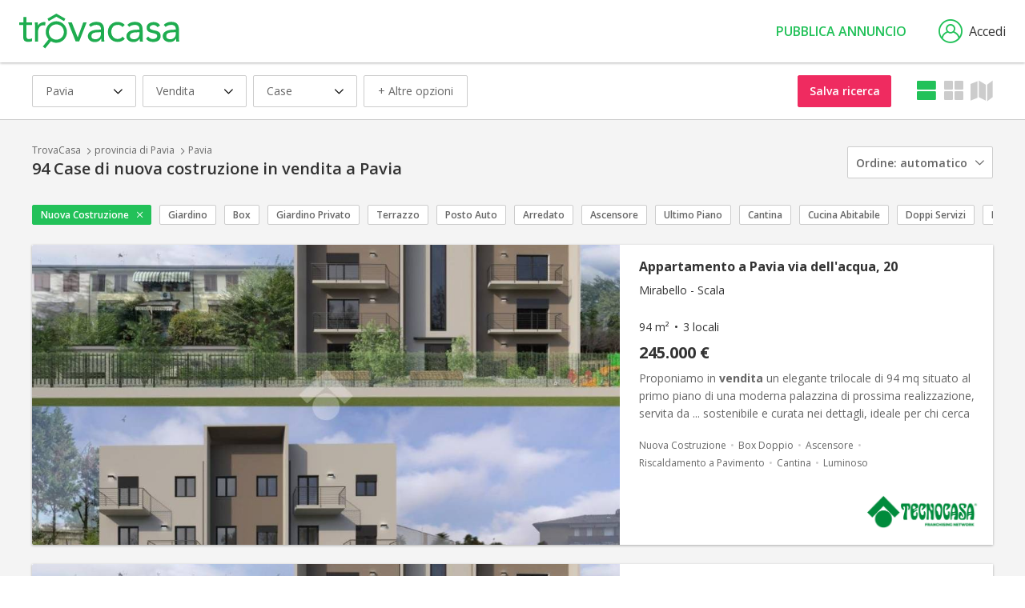

--- FILE ---
content_type: text/html; charset=utf-8
request_url: https://www.trovacasa.it/case-in-vendita/pavia/di-nuova-costruzione
body_size: 19050
content:
<!DOCTYPE html>
<html lang="it-IT">
<head>
    <meta charset="utf-8" />
    <meta name="viewport" content="width=device-width, initial-scale=1.0" />
    <meta name="format-detection" content="telephone=no">

            <title>Case di nuova costruzione in vendita a Pavia - TrovaCasa</title>
            <meta name="description" content="Trova casa: 94 case di nuova costruzione in vendita a Pavia. Su TrovaCasa ogni giorno nuovi annunci immobiliari di case in vendita" />
            <meta name="robots" content="index,follow" />
            <link rel="canonical" href="https://www.trovacasa.it/case-in-vendita/pavia/di-nuova-costruzione" />
            <link rel="next" href="https://www.trovacasa.it/case-in-vendita/pavia/di-nuova-costruzione?page=2" />

    


            <!-- Didomi (PROD) -->
            <script type="text/javascript">window.gdprAppliesGlobally = true; (function () { (function (e, r) { var t = document.createElement("link"); t.rel = "preconnect"; t.as = "script"; var n = document.createElement("link"); n.rel = "dns-prefetch"; n.as = "script"; var i = document.createElement("link"); i.rel = "preload"; i.as = "script"; var o = document.createElement("script"); o.id = "spcloader"; o.type = "text/javascript"; o["async"] = true; o.charset = "utf-8"; var a = "https://sdk.privacy-center.org/" + e + "/loader.js?target_type=notice&target=" + r; if (window.didomiConfig && window.didomiConfig.user) { var c = window.didomiConfig.user; var d = c.country; var s = c.region; if (d) { a = a + "&country=" + d; if (s) { a = a + "&region=" + s } } } t.href = "https://sdk.privacy-center.org/"; n.href = "https://sdk.privacy-center.org/"; i.href = a; o.src = a; var l = document.getElementsByTagName("script")[0]; l.parentNode.insertBefore(t, l); l.parentNode.insertBefore(n, l); l.parentNode.insertBefore(i, l); l.parentNode.insertBefore(o, l) })("ccbb9faf-6f3a-4699-a499-e08dec395373", "H8PAEAtB") })();</script>

        <!-- Google Tag Manager -->
        <script>
                (function (w, d, s, l, i) {
                    w[l] = w[l] || []; w[l].push({
                        'gtm.start':
                            new Date().getTime(), event: 'gtm.js'
                    }); var f = d.getElementsByTagName(s)[0],
                        j = d.createElement(s), dl = l != 'dataLayer' ? '&l=' + l : ''; j.async = true; j.src =
                            'https://www.googletagmanager.com/gtm.js?id=' + i + dl; f.parentNode.insertBefore(j, f);
                })(window, document, 'script', 'dataLayer', 'GTM-MWP9LJ9');
        </script>
        <!-- End Google Tag Manager -->
    

    <link rel="apple-touch-icon" sizes="180x180" href="/apple-touch-icon.png?v=FZ1RU25E7RzTdLPBuosHjb6mppdjmpEzYGmyL5my7QI">
    <link rel="icon" type="image/png" sizes="32x32" href="/favicon-32x32.png?v=1o8TBg3DPIkBO-XzNAyML4bQRXLBL3y-UvFsANzwFvk">
    <link rel="icon" type="image/png" sizes="16x16" href="/favicon-16x16.png?v=xRdEiK2LCxxCMe1Ke-PGq3-bktdHiUsH0sqHLCNpM7Q">
    <link rel="manifest" href="/site.webmanifest?v=MQuGlDTw7p2ZoRDl72v7QerBFbziQo9WL_XfFDeFGf8">
    <link rel="mask-icon" href="/safari-pinned-tab.svg?v=gpLrOLrm2fQPWBS2oIOXeK4dLGh-ZvL6VU1u9OECXck" color="#22c159">
    <link rel="shortcut icon" href="/favicon.ico?v=UCQpOMHyq6WQAFRJYNB7Ct03ZQ-zNfk2oCdRW-CoQK4">
    <meta name="theme-color" content="#ffffff">



    <link rel="stylesheet" href="https://fonts.googleapis.com/css?family=Open+Sans:400,400i,600,600i,700" />
    <link rel="stylesheet" href="/icons/tcIcons.css?v=DiL4kjAB0xvni3n4xsNwv7ngA5bBqlgYUJXkfCU7lS0" type="text/css" />

    
    
        <link rel="stylesheet" href="/css/reset.min.css?v=B6yH-1fTtjWrreImopGsToS01WdCTDHnKFvdL686u8I" type="text/css" />
        <link rel="stylesheet" href="/css/components/components.min.css?v=a4xGgsPSj7pHfBAjBNt_A2s-kjk5MT67xaL5k91_6p4" type="text/css" />
    

    
    
    <link type="text/css" rel="stylesheet" href="/lib/leaflet/leaflet.css?v=SHMGCYmST46SoyGgo4YR_9AlK1vf3ff84Aq9yK4hdqM" />
    <link type="text/css" rel='stylesheet' href="/lib/leaflet-markercluster/MarkerCluster.css?v=YU3qCpj_P06tdPBJGPax0bm6Q1wltfwjsho5TR4-TYc" />
    <link type="text/css" rel="stylesheet" href="/lib/leaflet-list-markers/leaflet-list-markers.css?v=_SILdj33FZM7leSAIhpuSQTnC4ApJaAfFQHZrnSvY5c" />
    
    
        <link rel="stylesheet" href="/lib/simplebar/simplebar.min.css?v=aHMO0_bbyDKPynyojsPzJ_p0mUE77T8Vzna3DpC9BI8" type="text/css" />
        <link rel="stylesheet" href="/css/pages/filter_listing_immobile.min.css?v=xuLpMwMGJEPGzVZ4Tp5cAujLWFIXuxcnQ2Lsv4BfvdA" type="text/css" />
        <link rel="stylesheet" href="/css/pages/listing_immobile.min.css?v=OlcgyAc_X7n3T95lxlfmLJ2RUdgomWmiijyuoh7dpw4" type="text/css" />
    



    
    
        <link rel="stylesheet" href="/lib/jquery-ui/jquery-ui.min.css?v=T28br2u5KE8fU1ZAYEOc4MaPlUekF0Z1dnwtDslGljQ" type="text/css" />
        <link rel="stylesheet" href="/lib/jquery-ui/jquery-ui.structure.min.css?v=VXQLvlzcDFAV-z6PC6eqT6cPZzuSqH8lfWtd3WpmplE" type="text/css" />
        <link rel="stylesheet" href="/lib/jquery-ui/jquery-ui.theme.min.css?v=bzZbjJvMNBbOWhW9DGtD73eshec3qd7pnZZDzo2Pv9U" type="text/css" />
        <link rel="stylesheet" href="/lib/slick/slick.min.css?v=jB-AYxAyLISMTJlspWigOzsWz5SHy8zwmu888X4sZD0" type="text/css" />
        <link rel="stylesheet" href="/lib/slick/slick-theme.min.css?v=7OBZA7IcxQSSOxgUcDrSgFKiOS_XVAMEh3kZXLIMhVE" type="text/css" />
        <link rel="stylesheet" href="/css/base.min.css?v=uSrDlNXrSinnrFCOlIFq4tGzAczkRNt1FVUr9bYWmqE" type="text/css" />
    


    
    
        <script src="/lib/jquery/dist/jquery.min.js?v=T-aPohYXbm0fRYDpJLr-zJ9RmYTswGsahAoIsNiMld4" type="text/javascript"></script>
        <script src="/lib/jquery-validation/dist/jquery.validate.min.js?v=eItLFOyfQ4d_OGzEnGchi2ZMVF8EhGgzS0k7fSOPifQ"></script>
        <script src="/lib/jquery-validation-unobtrusive/jquery.validate.unobtrusive.min.js?v=9GycpJnliUjJDVDqP0UEu_bsm9U-3dnQUH8-3W10vkY"></script>
        <script src="/lib/jquery-ajax-unobtrusive/jquery.unobtrusive-ajax.js?v=Zmy2WbSPs9GYbAQpYBe40-Y-cGxZmaupwthZ5RRb2Wc"></script>
        <script src="/lib/slick/slick.min.js?v=Txg9avPogXGku66aLnf5D1W0JbAT0Fe4Dq3ln5auXQ0"></script>
        <script src="/lib/lazysizes/lazysizes.min.js?v=Jgvv8vAQ_2YBlWGmLcqi_APOg97UY78G9Yj3tDLQRog"></script>
        <script src="/lib/jquery-ui/jquery-ui.min.js?v=otkIM7BCTyc9xtY8EIcyybrBTgHni6yd8y4cbtHZP9g"></script>
        <script src="/js/base.min.js?v=C8wD4w5m20dOKfyX6xCFrf_WfR0C6GUr-WSYAPQIqVI"></script>
    
    <script src="/lib/cookiebar-master/cookieBar.class.js?v=mIIYJWV60vL1fakH0L1mFL11zPqfvzDVO4dwnJYvxWs"></script>

</head>
<body>

    
        <!-- Google Tag Manager (noscript) -->
        <!-- End Google Tag Manager (noscript) -->
    

    <span id="pageTag" data-controller="Immobile" data-view="Listing"></span>

    


    <header class="header">
        <a href="/" class="logo" title="TrovaCasa">
            <img src="/images/trovacasa-green.svg?v=tWNqtSiaSgV3c487pUBzcHPm09ObYSOLts3YUkgPCKU" />
        </a>
        


        <nav role="navigation" class="siteNav">
            <div class="nav__hamburger">
                <input type="checkbox" class="nav__hamburgerInput js_input_hamburger" />
                <div class="nav__hamburgerWrapper">
                    <span class="nav__hamburgerBar"></span>
                    <span class="nav__hamburgerBar"></span>
                    <span class="nav__hamburgerBar"></span>
                </div>
                <div class="nav">
                    <ul class="nav__list">
                        <li class="nav__item">
                            <a data-controller="Immobile" rel="nofollow" class="nav__link js_nav_link" href="/">Immobili</a>
                        </li>
                        <li class="nav__item">
                            <a data-controller="Agenzia" rel="nofollow" class="nav__link js_nav_link" href="/agenzie-immobiliari">Agenzie</a>
                        </li>
                    </ul>

                            <a class="header__button" rel="nofollow" href="/pubblica-annuncio">Pubblica annuncio</a>

                </div>
            </div>
        </nav>

                <a data-modale="false" w="525px" h="510px" class="header__login js_popup" href="/membership/login"><i class="icon-user"></i>Accedi</a>

        <script type="text/javascript">
            moveLinkAreaMy();

            $(window).on("resize", function () {
                moveLinkAreaMy();
            });
        </script>

    </header>





    

<div class="overlay"></div>




<div class="centralSection">
    

<div class="filter__ordinamentoWrapper ">
    
        <span name="timestamp" data-attr="20260115002533" style="display:none" hidden></span>

        

<div class="header__filterContainer js_filtriMobile_container">
    <span class="header__filter"><i class="icon-filtri"></i>Filtra</span>
            <a data-modale="false" w="525px" h="unset" class="savedSearchMobile js_link_save_search js_popup" href="/ricerca/insert"><i class="icon-heart"></i>Salva</a>
</div>

<div class="iLFilter__box">
    <form method="get" class="iLFilter__wrapper js_form" action="/immobile/search">
        <input type="hidden" name="culture" />
        <div class="headerMobile">
            <span class="headerMobile__tab active">Filtri</span>
            <span class="headerMobile__tab">Ordinamento</span>
            <span class="headerMobile__backto js_backto_mobile"><i class="icon-ArrowLeft"></i>Torna ai Filtri</span>
            <i class="icon-closingX headerMobile__close js_filter_close"></i>
        </div>
        
        <div class="iLFilter js_filter_mobile">
            <span class="iLFilter__dropdown js_dropdown">
                <span class="labelMobile">Dove</span>
                Pavia 
            </span>
            <i class="icon-Dropdown js_icon_dropdown"></i>
            <div class="iLFilter__container">
                <div class="localita__tabBox">

                            <span class="iLFilter__tab js_localita_tab js_tab_zona">Cerca per zona</span>
                            <div class="js_buttonParent localita__wrapper">
                                <div class="localita__container">
                                    <div class="comune__container">

                                            <div class="zona">
                                                <input name="IdLuogoZone" type="checkbox" value="30033682"  />
                                                <span></span>
                                                <label class="zona__label">Borgo Ticino</label>
                                            </div>
                                            <div class="zona">
                                                <input name="IdLuogoZone" type="checkbox" value="30033685"  />
                                                <span></span>
                                                <label class="zona__label">Campo Coni, Vallone</label>
                                            </div>
                                            <div class="zona">
                                                <input name="IdLuogoZone" type="checkbox" value="30033688"  />
                                                <span></span>
                                                <label class="zona__label">Cassinino, Mirabello, C&#xE0; della Terra, Fossarmato</label>
                                            </div>
                                            <div class="zona">
                                                <input name="IdLuogoZone" type="checkbox" value="30033693"  />
                                                <span></span>
                                                <label class="zona__label">Centro</label>
                                            </div>
                                            <div class="zona">
                                                <input name="IdLuogoZone" type="checkbox" value="30033696"  />
                                                <span></span>
                                                <label class="zona__label">Citt&#xE0; Giardino, Crosione, San Giovannino</label>
                                            </div>
                                            <div class="zona">
                                                <input name="IdLuogoZone" type="checkbox" value="30033700"  />
                                                <span></span>
                                                <label class="zona__label">Policlinico, Madonnina</label>
                                            </div>
                                            <div class="zona">
                                                <input name="IdLuogoZone" type="checkbox" value="30033703"  />
                                                <span></span>
                                                <label class="zona__label">San Pietro, Viale Cremona</label>
                                            </div>
                                            <div class="zona">
                                                <input name="IdLuogoZone" type="checkbox" value="30033706"  />
                                                <span></span>
                                                <label class="zona__label">Via Riviera, San Lanfranco, Chiozzo, Sora</label>
                                            </div>

                                        <span class="fillspace"></span>
                                    </div>
                                </div>
                                <div class="iLFilter__buttonContainer hide">
                                    <div>
                                        <input type="submit" value="Mostra risultati" class="buttonFull iLFilter__button" name="btnSubmitChange" />
                                    </div>
                                    <input type="reset" value="Annulla" class="buttonFull iLFilter__button annulla" onclick="resetFilterForm()" />
                                </div>
                            </div>
                            <span class="iLFilter__tab js_localita_tab  js_tab_limitrofi">Espandi la ricerca</span>
                            <div class="js_buttonParent localita__wrapper">
                                <div class="localita__container">
                                    <span class="localita__title">Seleziona i comuni limitrofi per includerli nella tua ricerca</span>
                                    <div class="comune__container">

                                            <div class="comune">
                                                <input name="IdLuogoLims" type="checkbox" value="3168000"  />
                                                <span></span>
                                                <label class="comune__label">San Martino Siccomario (3 km)</label>
                                            </div>
                                            <div class="comune">
                                                <input name="IdLuogoLims" type="checkbox" value="6534601"  />
                                                <span></span>
                                                <label class="comune__label">Travac&#xF2; Siccomario (4 km)</label>
                                            </div>
                                            <div class="comune">
                                                <input name="IdLuogoLims" type="checkbox" value="3168344"  />
                                                <span></span>
                                                <label class="comune__label">San Genesio ed Uniti (6 km)</label>
                                            </div>
                                            <div class="comune">
                                                <input name="IdLuogoLims" type="checkbox" value="6535208"  />
                                                <span></span>
                                                <label class="comune__label">Borgarello (6 km)</label>
                                            </div>
                                            <div class="comune">
                                                <input name="IdLuogoLims" type="checkbox" value="3173502"  />
                                                <span></span>
                                                <label class="comune__label">Mezzanino (8 km)</label>
                                            </div>
                                            <div class="comune">
                                                <input name="IdLuogoLims" type="checkbox" value="3179020"  />
                                                <span></span>
                                                <label class="comune__label">Certosa di Pavia (8 km)</label>
                                            </div>
                                            <div class="comune">
                                                <input name="IdLuogoLims" type="checkbox" value="3179305"  />
                                                <span></span>
                                                <label class="comune__label">Cava Manara (8 km)</label>
                                            </div>
                                            <div class="comune">
                                                <input name="IdLuogoLims" type="checkbox" value="6534583"  />
                                                <span></span>
                                                <label class="comune__label">Sant&#x27;Alessio con Vialone (8 km)</label>
                                            </div>
                                            <div class="comune">
                                                <input name="IdLuogoLims" type="checkbox" value="6534604"  />
                                                <span></span>
                                                <label class="comune__label">Verrua Po (8 km)</label>
                                            </div>
                                            <div class="comune">
                                                <input name="IdLuogoLims" type="checkbox" value="6535223"  />
                                                <span></span>
                                                <label class="comune__label">Valle Salimbene (8 km)</label>
                                            </div>
                                            <div class="comune">
                                                <input name="IdLuogoLims" type="checkbox" value="6535798"  />
                                                <span></span>
                                                <label class="comune__label">Rea (8 km)</label>
                                            </div>
                                            <div class="comune">
                                                <input name="IdLuogoLims" type="checkbox" value="3175113"  />
                                                <span></span>
                                                <label class="comune__label">Lardirago (9 km)</label>
                                            </div>
                                            <div class="comune">
                                                <input name="IdLuogoLims" type="checkbox" value="6534606"  />
                                                <span></span>
                                                <label class="comune__label">Zeccone (9 km)</label>
                                            </div>
                                            <div class="comune">
                                                <input name="IdLuogoLims" type="checkbox" value="3165446"  />
                                                <span></span>
                                                <label class="comune__label">Torre d&#x27;Isola (10 km)</label>
                                            </div>
                                            <div class="comune">
                                                <input name="IdLuogoLims" type="checkbox" value="3181729"  />
                                                <span></span>
                                                <label class="comune__label">Bornasco (10 km)</label>
                                            </div>
                                            <div class="comune">
                                                <input name="IdLuogoLims" type="checkbox" value="6535218"  />
                                                <span></span>
                                                <label class="comune__label">Sommo (10 km)</label>
                                            </div>
                                            <div class="comune">
                                                <input name="IdLuogoLims" type="checkbox" value="6535794"  />
                                                <span></span>
                                                <label class="comune__label">Cura Carpignano (10 km)</label>
                                            </div>
                                            <div class="comune">
                                                <input name="IdLuogoLims" type="checkbox" value="3164629"  />
                                                <span></span>
                                                <label class="comune__label">Vellezzo Bellini (11 km)</label>
                                            </div>

                                        <span class="fillspace"></span>
                                    </div>
                                </div>
                                <div class="iLFilter__buttonContainer hide">
                                    <div>
                                        <input type="submit" value="Mostra risultati" class="buttonFull iLFilter__button" />
                                    </div>
                                    <input type="reset" value="Annulla" class="buttonFull iLFilter__button annulla" onclick="resetFilterForm()" />
                                </div>
                            </div>

                    <span class="iLFilter__tab js_localita_tab js_tab_autocomplete">Cambia località</span>
                    <div class="localita__container localita__wrapper js_autocomplete_mobile">
                        <div class="localita__autocomplete">
                            <div class="localita__search">
                                <input type="hidden" id="IdLuogo" name="IdLuogo" value="3171366" />
                                <input type="text" class="js_autocomplete_luogo" placeholder="Inserisci località" data-val-check="località non trovata" autocomplete="off" autocorrect="off" autocapitalize="off" data-val="true" data-val-required="Inserire una localit&#xE0;" id="TestoRicercaLuogo" name="TestoRicercaLuogo" value="Pavia" />
                                <span class="validationError js_luogo_error field-validation-valid" data-valmsg-for="IdLuogo" data-valmsg-replace="true"></span>
                                <span class="validationError js_luogo_error field-validation-valid" data-valmsg-for="TestoRicercaLuogo" data-valmsg-replace="true"></span>
                            </div>
                            <div class="localita__button">
                                <input type="submit" value="Mostra risultati" name="btnSubmitChange" />
                            </div>
                        </div>
                        <div class="localita__linkContainer">
                                    <a href="/case-in-vendita/san-martino-siccomario" class="localita__link hoverLink">San Martino Siccomario</a>
                                    <a href="/case-in-vendita/travaco-siccomario" class="localita__link hoverLink">Travac&#xF2; Siccomario</a>
                                    <a href="/case-in-vendita/san-genesio-ed-uniti" class="localita__link hoverLink">San Genesio ed Uniti</a>
                                    <a href="/case-in-vendita/borgarello" class="localita__link hoverLink">Borgarello</a>
                                    <a href="/case-in-vendita/mezzanino" class="localita__link hoverLink">Mezzanino</a>
                                    <a href="/case-in-vendita/certosa-di-pavia" class="localita__link hoverLink">Certosa di Pavia</a>
                                    <a href="/case-in-vendita/cava-manara" class="localita__link hoverLink">Cava Manara</a>
                                    <a href="/case-in-vendita/sant-alessio-con-vialone" class="localita__link hoverLink">Sant&#x27;Alessio con Vialone</a>
                                    <a href="/case-in-vendita/verrua-po" class="localita__link hoverLink">Verrua Po</a>
                                    <a href="/case-in-vendita/valle-salimbene" class="localita__link hoverLink">Valle Salimbene</a>
                                    <a href="/case-in-vendita/rea" class="localita__link hoverLink">Rea</a>
                                    <a href="/case-in-vendita/lardirago" class="localita__link hoverLink">Lardirago</a>
                                    <a href="/case-in-vendita/zeccone" class="localita__link hoverLink">Zeccone</a>
                                    <a href="/case-in-vendita/torre-d-isola" class="localita__link hoverLink">Torre d&#x27;Isola</a>
                                    <a href="/case-in-vendita/bornasco" class="localita__link hoverLink">Bornasco</a>
                                    <a href="/case-in-vendita/sommo" class="localita__link hoverLink">Sommo</a>
                                    <a href="/case-in-vendita/cura-carpignano" class="localita__link hoverLink">Cura Carpignano</a>
                                    <a href="/case-in-vendita/vellezzo-bellini" class="localita__link hoverLink">Vellezzo Bellini</a>
                        </div>
                    </div>
                </div>
            </div>
        </div>
        <div class="iLFilter js_filter_mobile">
            <span class="iLFilter__dropdown js_dropdown">
                <span class="labelMobile">Contratto</span>
                Vendita
            </span>
            <i class="icon-Dropdown js_icon_dropdown"></i>
            <div class="iLFilter__container">
                <div class="contratto__box js_buttonParent">

                        <div class="contratto__checkbox">
                            <input type="radio" value="1" checked="checked" data-val="true" data-val-required="Selezionare il contratto" id="IdContratto" name="IdContratto" />
                            <span></span>
                            <label class="contratto__label">Vendita</label>
                        </div>
                        <div class="contratto__checkbox">
                            <input type="radio" value="2" id="IdContratto" name="IdContratto" />
                            <span></span>
                            <label class="contratto__label">Affitto</label>
                        </div>

                    <div class="iLFilter__buttonContainer hide">
                        <div>
                            <input type="submit" value="Mostra Risultati" class="buttonFull iLFilter__button" name="btnSubmitChange" />
                        </div>
                        <input type="reset" value="Annulla" class="buttonFull iLFilter__button annulla" onclick="resetFilterForm()" />
                    </div>
                </div>
            </div>
        </div>
        <div class="iLFilter js_filter_mobile">
            <span class="iLFilter__dropdown js_dropdown">
                <span class="labelMobile">Categoria</span>
                Case
            </span>
            <i class="icon-Dropdown js_icon_dropdown"></i>
            <div class="iLFilter__container">
                <div class="iLFilter__tabBox js_buttonParent">

                        <span class="iLFilter__tab js_tab_tipologia js_cosa">Tipologia</span>
                        <div class="tipologia__box">

                                <div>
                                    <div class="tipologia__checkbox">
                                        <input name="IdTipologie" type="checkbox" value="7"  class="js_tipologia" />
                                        <span></span>
                                        <label class="tipologia__label">Appartamenti</label>

                                            <div class="tipologiaPlus">+ Espandi</div>

                                    </div>
                                    <div class="tipologia__dropdown">

                                            <div class="sottotipologia__checkbox">
                                                <input name="IdTipologie" type="checkbox" value="8"  class="js_sottotipologia" />
                                                <span></span>
                                                <label class="sottotipologia__label">Attici</label>
                                            </div>
                                            <div class="sottotipologia__checkbox">
                                                <input name="IdTipologie" type="checkbox" value="10"  class="js_sottotipologia" />
                                                <span></span>
                                                <label class="sottotipologia__label">Mansarde</label>
                                            </div>
                                            <div class="sottotipologia__checkbox">
                                                <input name="IdTipologie" type="checkbox" value="11"  class="js_sottotipologia" />
                                                <span></span>
                                                <label class="sottotipologia__label">Loft</label>
                                            </div>

                                    </div>
                                </div>
                                <div>
                                    <div class="tipologia__checkbox">
                                        <input name="IdTipologie" type="checkbox" value="12"  class="js_tipologia" />
                                        <span></span>
                                        <label class="tipologia__label">Soluzioni Indipendenti</label>

                                            <div class="tipologiaPlus">+ Espandi</div>

                                    </div>
                                    <div class="tipologia__dropdown">

                                            <div class="sottotipologia__checkbox">
                                                <input name="IdTipologie" type="checkbox" value="13"  class="js_sottotipologia" />
                                                <span></span>
                                                <label class="sottotipologia__label">Ville</label>
                                            </div>
                                            <div class="sottotipologia__checkbox">
                                                <input name="IdTipologie" type="checkbox" value="16"  class="js_sottotipologia" />
                                                <span></span>
                                                <label class="sottotipologia__label">Case Indipendenti</label>
                                            </div>
                                            <div class="sottotipologia__checkbox">
                                                <input name="IdTipologie" type="checkbox" value="17"  class="js_sottotipologia" />
                                                <span></span>
                                                <label class="sottotipologia__label">Rustici</label>
                                            </div>
                                            <div class="sottotipologia__checkbox">
                                                <input name="IdTipologie" type="checkbox" value="34"  class="js_sottotipologia" />
                                                <span></span>
                                                <label class="sottotipologia__label">Interi Stabili</label>
                                            </div>

                                    </div>
                                </div>
                                <div>
                                    <div class="tipologia__checkbox">
                                        <input name="IdTipologie" type="checkbox" value="42"  class="js_tipologia" />
                                        <span></span>
                                        <label class="tipologia__label">Soluzioni Semindipendenti</label>

                                            <div class="tipologiaPlus">+ Espandi</div>

                                    </div>
                                    <div class="tipologia__dropdown">

                                            <div class="sottotipologia__checkbox">
                                                <input name="IdTipologie" type="checkbox" value="44"  class="js_sottotipologia" />
                                                <span></span>
                                                <label class="sottotipologia__label">Porzioni di Case</label>
                                            </div>
                                            <div class="sottotipologia__checkbox">
                                                <input name="IdTipologie" type="checkbox" value="46"  class="js_sottotipologia" />
                                                <span></span>
                                                <label class="sottotipologia__label">Ville a Schiera</label>
                                            </div>

                                    </div>
                                </div>

                            <span class="fillspace"></span>
                        </div>

                    <span class="iLFilter__tab js_tab_categoria js_cosa">Cambia Categoria</span>
                    <div class="tipologia__box">
                        <div class="categoria__select">
                            <select id="IdCategoriaPadre" name="IdCategoriaPadre">
                            <option selected="selected" value="1">Case</option>
<option value="2">Immobili Commerciali</option>
<option value="3">Case Vacanza</option>
<option value="4">Stanze e Posti Letto</option>
<option value="5">Box e Posti Auto</option>
<option value="6">Terreni</option>
</select>
                        </div>
                    </div>
                    <div class="iLFilter__buttonContainer hide">
                        <div>
                            <input type="submit" value="Mostra Risultati" class="buttonFull iLFilter__button" name="btnSubmitChange" />
                        </div>
                        <input type="reset" value="Annulla" class="buttonFull iLFilter__button annulla" onclick="resetFilterForm()" />
                    </div>
                </div>
            </div>
        </div>
        <div class="js_filter_mobile">
            <span class="iLFilter__link">+ Altre opzioni</span>
            <div class="iLFilter__container options">
                <div class="options__wrapper">
                    <div class="options__container">
                        <span class="options__title">Prezzo</span>
                        <input type="tel" data-val="false" class="options__input js_inputNumber" placeholder="Euro Min (€)" autocomplete="off" autocorrect="off" autocapitalize="off" data-val-number="The field PrezzoMin must be a number." id="PrezzoMin" name="PrezzoMin" value="" />
                        <input type="tel" data-val="false" class="options__input js_inputNumber" placeholder="Euro Max (€)" autocomplete="off" autocorrect="off" autocapitalize="off" data-val-number="The field PrezzoMax must be a number." id="PrezzoMax" name="PrezzoMax" value="" />
                    </div>
                    <div class="options__container">
                        <span class="options__title">Superficie</span>
                        <input type="tel" data-val="false" class="options__input js_inputNumber" placeholder="Minima (Mq)" autocomplete="off" autocorrect="off" autocapitalize="off" id="MqMin" name="MqMin" value="" />
                        <input type="tel" data-val="false" class="options__input js_inputNumber" placeholder="Massima (Mq)" autocomplete="off" autocorrect="off" autocapitalize="off" id="MqMax" name="MqMax" value="" />
                    </div>
                        <div class="options__container">
                            <span class="options__title">Numero locali</span>
                            <div class="options__checkboxContainer">
                                <div class="options__checkbox">
                                    <input type="checkbox" class=" js_locali_qls" />
                                    <label class="options__label">Qualsiasi</label>
                                </div>
                                <div class="options__checkbox">
                                    <input type="checkbox" class=" js_locali" data-val="true" data-val-required="The FlNrLocali1 field is required." id="FlNrLocali1" name="FlNrLocali1" value="true" />
                                    <label class="options__label">1</label>
                                </div>
                                <div class="options__checkbox">
                                    <input type="checkbox" class=" js_locali" data-val="true" data-val-required="The FlNrLocali2 field is required." id="FlNrLocali2" name="FlNrLocali2" value="true" />
                                    <label class="options__label">2</label>
                                </div>
                                <div class="options__checkbox">
                                    <input type="checkbox" class=" js_locali" data-val="true" data-val-required="The FlNrLocali3 field is required." id="FlNrLocali3" name="FlNrLocali3" value="true" />
                                    <label class="options__label">3</label>
                                </div>
                                <div class="options__checkbox">
                                    <input type="checkbox" class=" js_locali" data-val="true" data-val-required="The FlNrLocali4 field is required." id="FlNrLocali4" name="FlNrLocali4" value="true" />
                                    <label class="options__label">4</label>
                                </div>
                                <div class="options__checkbox">
                                    <input type="checkbox" class=" js_locali" data-val="true" data-val-required="The FlNrLocaliN field is required." id="FlNrLocaliN" name="FlNrLocaliN" value="true" />
                                    <label class="options__label">5+</label>
                                </div>
                            </div>
                        </div>
                    <div class="options__container hide js_no_prezzo">
                        <div class="options__check">
                            <input type="checkbox" disabled="disabled" data-val="true" data-val-required="The FlPrezzoNull field is required." id="FlPrezzoNull" name="FlPrezzoNull" value="true" />
                            <span></span>
                            <label class="options__checkLabel">Mostra anche annunci senza prezzo</label>
                        </div>
                    </div>
                </div>
                <div class="options__wrapper">
                        <div class="options__container mobileBottomSpace">

                                <span class="options__title">Informazioni Aggiuntive sul Contratto</span>
                                <div class="tag__container options__tagContainer">

                                        <div class="tag">
                                            <input type="checkbox"
                                                   name="IdTags"
                                                   id="35"
                                                   value="35"
                                                   
                                                   disabled />
                                            <label class="tag__label">All&#x27;asta/Asta Giudiziaria</label>
                                        </div>
                                        <div class="tag">
                                            <input type="checkbox"
                                                   name="IdTags"
                                                   id="47"
                                                   value="47"
                                                   
                                                   disabled />
                                            <label class="tag__label">Nuda Propriet&#xE0;</label>
                                        </div>
                                        <div class="tag">
                                            <input type="checkbox"
                                                   name="IdTags"
                                                   id="36"
                                                   value="36"
                                                   
                                                   disabled />
                                            <label class="tag__label">Affitto con riscatto</label>
                                        </div>
                                        <div class="tag">
                                            <input type="checkbox"
                                                   name="IdTags"
                                                   id="177"
                                                   value="177"
                                                   
                                                    />
                                            <label class="tag__label">Da Privato</label>
                                        </div>

                                </div>
                                <span class="options__title">Stato Immobile</span>
                                <div class="tag__container options__tagContainer">

                                        <div class="tag">
                                            <input type="checkbox"
                                                   name="IdTags"
                                                   id="4"
                                                   value="4"
                                                   checked
                                                    />
                                            <label class="tag__label">Nuova Costruzione</label>
                                        </div>
                                        <div class="tag">
                                            <input type="checkbox"
                                                   name="IdTags"
                                                   id="6"
                                                   value="6"
                                                   
                                                   disabled />
                                            <label class="tag__label">Da Ristrutturare</label>
                                        </div>
                                        <div class="tag">
                                            <input type="checkbox"
                                                   name="IdTags"
                                                   id="8"
                                                   value="8"
                                                   
                                                    />
                                            <label class="tag__label">Immobile di Prestigio</label>
                                        </div>

                                </div>
                                <span class="options__title">Tempi di consegna</span>
                                <div class="tag__container options__tagContainer">

                                        <div class="tag">
                                            <input type="checkbox"
                                                   name="IdTags"
                                                   id="43"
                                                   value="43"
                                                   
                                                    />
                                            <label class="tag__label">Libero Subito</label>
                                        </div>
                                        <div class="tag">
                                            <input type="checkbox"
                                                   name="IdTags"
                                                   id="48"
                                                   value="48"
                                                   
                                                    />
                                            <label class="tag__label">In costruzione</label>
                                        </div>

                                </div>
                                <span class="options__title">Caratteristiche Interni</span>
                                <div class="tag__container options__tagContainer">

                                        <div class="tag">
                                            <input type="checkbox"
                                                   name="IdTags"
                                                   id="61"
                                                   value="61"
                                                   
                                                    />
                                            <label class="tag__label">Arredato</label>
                                        </div>
                                        <div class="tag">
                                            <input type="checkbox"
                                                   name="IdTags"
                                                   id="62"
                                                   value="62"
                                                   
                                                    />
                                            <label class="tag__label">Parzialmente Arredato</label>
                                        </div>
                                        <div class="tag">
                                            <input type="checkbox"
                                                   name="IdTags"
                                                   id="72"
                                                   value="72"
                                                   
                                                   disabled />
                                            <label class="tag__label">Caminetto</label>
                                        </div>
                                        <div class="tag">
                                            <input type="checkbox"
                                                   name="IdTags"
                                                   id="74"
                                                   value="74"
                                                   
                                                   disabled />
                                            <label class="tag__label">Travi a vista</label>
                                        </div>

                                </div>
                                <span class="options__title">Accessori</span>
                                <div class="tag__container options__tagContainer">

                                        <div class="tag">
                                            <input type="checkbox"
                                                   name="IdTags"
                                                   id="99"
                                                   value="99"
                                                   
                                                    />
                                            <label class="tag__label">Giardino</label>
                                        </div>
                                        <div class="tag">
                                            <input type="checkbox"
                                                   name="IdTags"
                                                   id="101"
                                                   value="101"
                                                   
                                                    />
                                            <label class="tag__label">Giardino Privato</label>
                                        </div>
                                        <div class="tag">
                                            <input type="checkbox"
                                                   name="IdTags"
                                                   id="102"
                                                   value="102"
                                                   
                                                    />
                                            <label class="tag__label">Posto Auto</label>
                                        </div>
                                        <div class="tag">
                                            <input type="checkbox"
                                                   name="IdTags"
                                                   id="105"
                                                   value="105"
                                                   
                                                    />
                                            <label class="tag__label">Box</label>
                                        </div>
                                        <div class="tag">
                                            <input type="checkbox"
                                                   name="IdTags"
                                                   id="106"
                                                   value="106"
                                                   
                                                    />
                                            <label class="tag__label">Box Doppio</label>
                                        </div>
                                        <div class="tag">
                                            <input type="checkbox"
                                                   name="IdTags"
                                                   id="109"
                                                   value="109"
                                                   
                                                   disabled />
                                            <label class="tag__label">Box Triplo</label>
                                        </div>
                                        <div class="tag">
                                            <input type="checkbox"
                                                   name="IdTags"
                                                   id="111"
                                                   value="111"
                                                   
                                                    />
                                            <label class="tag__label">Cantina</label>
                                        </div>
                                        <div class="tag">
                                            <input type="checkbox"
                                                   name="IdTags"
                                                   id="112"
                                                   value="112"
                                                   
                                                    />
                                            <label class="tag__label">Piscina</label>
                                        </div>
                                        <div class="tag">
                                            <input type="checkbox"
                                                   name="IdTags"
                                                   id="117"
                                                   value="117"
                                                   
                                                    />
                                            <label class="tag__label">Ascensore</label>
                                        </div>
                                        <div class="tag">
                                            <input type="checkbox"
                                                   name="IdTags"
                                                   id="122"
                                                   value="122"
                                                   
                                                    />
                                            <label class="tag__label">Ingresso indipendente</label>
                                        </div>

                                </div>
                                <span class="options__title">Tipo Riscaldamento</span>
                                <div class="tag__container options__tagContainer">

                                        <div class="tag">
                                            <input type="checkbox"
                                                   name="IdTags"
                                                   id="67"
                                                   value="67"
                                                   
                                                    />
                                            <label class="tag__label">Riscaldamento Autonomo</label>
                                        </div>
                                        <div class="tag">
                                            <input type="checkbox"
                                                   name="IdTags"
                                                   id="95"
                                                   value="95"
                                                   
                                                    />
                                            <label class="tag__label">Riscaldamento a Pavimento</label>
                                        </div>

                                </div>
                                <span class="options__title">Caratteristiche Strutturali</span>
                                <div class="tag__container options__tagContainer">

                                        <div class="tag">
                                            <input type="checkbox"
                                                   name="IdTags"
                                                   id="135"
                                                   value="135"
                                                   
                                                    />
                                            <label class="tag__label">Doppia esposizione</label>
                                        </div>
                                        <div class="tag">
                                            <input type="checkbox"
                                                   name="IdTags"
                                                   id="144"
                                                   value="144"
                                                   
                                                    />
                                            <label class="tag__label">Ultimo Piano</label>
                                        </div>

                                </div>
                                <span class="options__title">Posizione</span>
                                <div class="tag__container options__tagContainer">

                                        <div class="tag">
                                            <input type="checkbox"
                                                   name="IdTags"
                                                   id="12"
                                                   value="12"
                                                   
                                                   disabled />
                                            <label class="tag__label">Vicino a mezzi pubblici</label>
                                        </div>

                                </div>
                                <span class="options__title">Vista</span>
                                <div class="tag__container options__tagContainer">

                                        <div class="tag">
                                            <input type="checkbox"
                                                   name="IdTags"
                                                   id="50"
                                                   value="50"
                                                   
                                                    />
                                            <label class="tag__label">Vista Panoramica</label>
                                        </div>

                                </div>
                                <span class="options__title">Locali e Spazi</span>
                                <div class="tag__container options__tagContainer">

                                        <div class="tag">
                                            <input type="checkbox"
                                                   name="IdTags"
                                                   id="147"
                                                   value="147"
                                                   
                                                   disabled />
                                            <label class="tag__label">Mansarda</label>
                                        </div>
                                        <div class="tag">
                                            <input type="checkbox"
                                                   name="IdTags"
                                                   id="149"
                                                   value="149"
                                                   
                                                    />
                                            <label class="tag__label">Taverna</label>
                                        </div>
                                        <div class="tag">
                                            <input type="checkbox"
                                                   name="IdTags"
                                                   id="154"
                                                   value="154"
                                                   
                                                    />
                                            <label class="tag__label">Terrazzo</label>
                                        </div>
                                        <div class="tag">
                                            <input type="checkbox"
                                                   name="IdTags"
                                                   id="164"
                                                   value="164"
                                                   
                                                    />
                                            <label class="tag__label">Cucina Abitabile</label>
                                        </div>
                                        <div class="tag">
                                            <input type="checkbox"
                                                   name="IdTags"
                                                   id="175"
                                                   value="175"
                                                   
                                                    />
                                            <label class="tag__label">Doppi Servizi</label>
                                        </div>

                                </div>

                        </div>
                </div>
                <div class="iLFilter__buttonContainer options__buttonContainer hide">
                    <div>
                        <input type="submit" value="Mostra risultati" class="buttonFull iLFilter__button" />
                    </div>
                    <input type="reset" value="Annulla" class="buttonFull iLFilter__button annulla" onclick="resetFilterForm()" />
                </div>
            </div>
        </div>
        <span class="displayIcons js_display_icons">
            <a href="#list_view" data-cookie="list_view" rel="nofollow" title="Visualizza Lista" class="displayIcons__link js_ordinamento_card active"><i class="icon-list"></i></a>
            <a href="/case-in-vendita/pavia/di-nuova-costruzione?viewcard=grid_view#grid_view" data-cookie="grid_view" rel="nofollow" title="Visualizza Card" class="displayIcons__link js_ordinamento_card  js_list_mobile"><i class="icon-card"></i><span class="linkMap__text">Lista</span></a>
            <a href="#maps_view" class="linkMap js_link_mappa"><i title="Visualizza Mappa" class="icon-paper-map-full icon"></i><span class="linkMap__text">Mappa</span></a>
        </span>

        <div class="ordinamento">
            <span class="ordinamento__dropdown">Ordine:<span class="js_ordinamento_text">Automatico</span><i class="icon-Dropdown"></i></span>
            <div class="ordinamento__container">

                    <div class="ordinamento__checkbox">
                        <input type="radio" name="Ordinamento" value="0" checked />
                        <span></span>
                        <label class="ordinamento__label">Automatico</label>
                    </div>
                    <div class="ordinamento__checkbox">
                        <input type="radio" name="Ordinamento" value="1"  />
                        <span></span>
                        <label class="ordinamento__label">Prezzo (pi&#xF9; cari)</label>
                    </div>
                    <div class="ordinamento__checkbox">
                        <input type="radio" name="Ordinamento" value="2"  />
                        <span></span>
                        <label class="ordinamento__label">Prezzo (pi&#xF9; economici)</label>
                    </div>
                    <div class="ordinamento__checkbox">
                        <input type="radio" name="Ordinamento" value="3"  />
                        <span></span>
                        <label class="ordinamento__label">Superficie (pi&#xF9; grandi)</label>
                    </div>
                    <div class="ordinamento__checkbox">
                        <input type="radio" name="Ordinamento" value="4"  />
                        <span></span>
                        <label class="ordinamento__label">Superficie (pi&#xF9; piccoli)</label>
                    </div>
                    <div class="ordinamento__checkbox">
                        <input type="radio" name="Ordinamento" value="5"  />
                        <span></span>
                        <label class="ordinamento__label">Locali (pi&#xF9; locali)</label>
                    </div>
                    <div class="ordinamento__checkbox">
                        <input type="radio" name="Ordinamento" value="6"  />
                        <span></span>
                        <label class="ordinamento__label">Locali (meno locali)</label>
                    </div>
                    <div class="ordinamento__checkbox">
                        <input type="radio" name="Ordinamento" value="7"  />
                        <span></span>
                        <label class="ordinamento__label">Data pubblicazione</label>
                    </div>

            </div>
        </div>

            <a data-modale="false" w="525px" h="unset" class="buttonFull savedSearch js_link_save_search js_popup" href="/ricerca/insert">Salva ricerca</a>

    <input name="FlNrLocali1" type="hidden" value="false" /><input name="FlNrLocali2" type="hidden" value="false" /><input name="FlNrLocali3" type="hidden" value="false" /><input name="FlNrLocali4" type="hidden" value="false" /><input name="FlNrLocaliN" type="hidden" value="false" /><input name="FlPrezzoNull" type="hidden" value="false" /></form>
</div>



    <script src="/js/autocomplete.min.js?v=ycHHcfsr_qnh79bfSHY8lcEuhiPwNL5z6UoGUWRUrYM"></script>
    <script src="/js/immobile_filter.min.js?v=euq_7f0B6BFG4TaRPgiq2JTMEPxfFA8igfQB5MPjPaQ" type="text/javascript"></script>


    
</div>



<script type="text/javascript">

    // variabile array preferiti
    const lstCuore = ''.split(',');

</script>

<div class="listing__titleWrapper ">

    
<ul class="breadcrumb annunciListing">
        <li class="breadcrumb__list">
                <a href="/" class="breadcrumb__link">TrovaCasa</a>
                <i class="icon-ArrowRight icon"></i>
        </li>
        <li class="breadcrumb__list">
                <a href="/case-in-vendita/provincia-di-pavia" class="breadcrumb__link">provincia di Pavia</a>
                <i class="icon-ArrowRight icon"></i>
        </li>
        <li class="breadcrumb__list">
                <a href="/case-in-vendita/pavia" class="breadcrumb__link">Pavia</a>
                <i class="icon-ArrowRight icon"></i>
        </li>
</ul>
<script type="text/javascript">

    // gestione js_back del breadcrumb
    var iconBack = $("<i class='icon-Arrow_Triangle_reverse icon'</i>");
    $(".breadcrumb__link.js_back").before(iconBack).next().remove();

    //if ($(".header__iconBack").is(".js_back")) {
    //    $("nav").addClass("hide");
    //}

</script>


    <div class="titleFirst__container annunciListing">
        <h1 class="titleFirst js_title listingMobile">
94            Case di nuova costruzione in vendita a Pavia
        </h1>
    </div>

    <div class="ordinamentoMobile">
        <div class="ordinamentoMobile__link js_ordinamento_mobile">Ordina <i class="icon-Dropdown"></i></div>
    </div>
</div>

        <div data-simplebar class="removeFilter__box ">

                <div class="removeFilter__item">
                    <a href="/case-in-vendita/pavia" rel="nofollow" class="removeFilter__link truncate">Nuova Costruzione</a><i class="icon-closingX js_remove_filter"></i>
                </div>

                <div class="removeFilter__all">
                    <a href="/case-in-vendita/pavia" class="link">Rimuovi tutti i filtri<i class="icon-closingX"></i></a>
                </div>

                <div class="filterTag">
                    <a href="/case-in-vendita/pavia?IdTags=4,99" rel="nofollow" class="filterTag__link truncate">Giardino</a>
                </div>
                <div class="filterTag">
                    <a href="/case-in-vendita/pavia?IdTags=4,105" rel="nofollow" class="filterTag__link truncate">Box</a>
                </div>
                <div class="filterTag">
                    <a href="/case-in-vendita/pavia?IdTags=4,101" rel="nofollow" class="filterTag__link truncate">Giardino Privato</a>
                </div>
                <div class="filterTag">
                    <a href="/case-in-vendita/pavia?IdTags=4,154" rel="nofollow" class="filterTag__link truncate">Terrazzo</a>
                </div>
                <div class="filterTag">
                    <a href="/case-in-vendita/pavia?IdTags=4,102" rel="nofollow" class="filterTag__link truncate">Posto Auto</a>
                </div>
                <div class="filterTag">
                    <a href="/case-in-vendita/pavia?IdTags=4,61" rel="nofollow" class="filterTag__link truncate">Arredato</a>
                </div>
                <div class="filterTag">
                    <a href="/case-in-vendita/pavia?IdTags=4,117" rel="nofollow" class="filterTag__link truncate">Ascensore</a>
                </div>
                <div class="filterTag">
                    <a href="/case-in-vendita/pavia?IdTags=4,144" rel="nofollow" class="filterTag__link truncate">Ultimo Piano</a>
                </div>
                <div class="filterTag">
                    <a href="/case-in-vendita/pavia?IdTags=4,111" rel="nofollow" class="filterTag__link truncate">Cantina</a>
                </div>
                <div class="filterTag">
                    <a href="/case-in-vendita/pavia?IdTags=4,164" rel="nofollow" class="filterTag__link truncate">Cucina Abitabile</a>
                </div>
                <div class="filterTag">
                    <a href="/case-in-vendita/pavia?IdTags=4,175" rel="nofollow" class="filterTag__link truncate">Doppi Servizi</a>
                </div>
                <div class="filterTag">
                    <a href="/case-in-vendita/pavia?IdTags=4,95" rel="nofollow" class="filterTag__link truncate">Riscaldamento a Pavimento</a>
                </div>
                <div class="filterTag">
                    <a href="/case-in-vendita/pavia?IdTags=4,122" rel="nofollow" class="filterTag__link truncate">Ingresso indipendente</a>
                </div>
                <div class="filterTag">
                    <a href="/case-in-vendita/pavia?IdTags=4,106" rel="nofollow" class="filterTag__link truncate">Box Doppio</a>
                </div>
                <div class="filterTag">
                    <a href="/case-in-vendita/pavia?IdTags=4,149" rel="nofollow" class="filterTag__link truncate">Taverna</a>
                </div>
                <div class="filterTag">
                    <a href="/case-in-vendita/pavia?IdTags=4,67" rel="nofollow" class="filterTag__link truncate">Riscaldamento Autonomo</a>
                </div>
                <div class="filterTag">
                    <a href="/case-in-vendita/pavia?IdTags=4,50" rel="nofollow" class="filterTag__link truncate">Vista Panoramica</a>
                </div>
                <div class="filterTag">
                    <a href="/case-in-vendita/pavia?IdTags=4,62" rel="nofollow" class="filterTag__link truncate">Parzialmente Arredato</a>
                </div>
                <div class="filterTag">
                    <a href="/case-in-vendita/pavia?IdTags=4,177" rel="nofollow" class="filterTag__link truncate">Da Privato</a>
                </div>
                <div class="filterTag">
                    <a href="/case-in-vendita/pavia?IdTags=4,8" rel="nofollow" class="filterTag__link truncate">Immobile di Prestigio</a>
                </div>
                <div class="filterTag">
                    <a href="/case-in-vendita/pavia?IdTags=4,48" rel="nofollow" class="filterTag__link truncate">In costruzione</a>
                </div>
                <div class="filterTag">
                    <a href="/case-in-vendita/pavia?IdTags=4,135" rel="nofollow" class="filterTag__link truncate">Doppia esposizione</a>
                </div>
                <div class="filterTag">
                    <a href="/case-in-vendita/pavia?IdTags=4,43" rel="nofollow" class="filterTag__link truncate">Libero Subito</a>
                </div>
                <div class="filterTag">
                    <a href="/case-in-vendita/pavia?IdTags=4,112" rel="nofollow" class="filterTag__link truncate">Piscina</a>
                </div>

        </div>



    <div class="immobileListing__cardContainer js_immobile_listing list_view  ">
                
                    <span name="timestamp" data-attr="20260115002533" style="display:none" hidden></span>

                    

<div class="immobileListing__card js_immobileListing_card">
    <a name="69731704" style="visibility: hidden;"></a>
    <div data-eliminato="False" class="card js_slider_external js_card_immobile">
        <div data-src-list="X_55377_69731704_1842871321|X_55377_69731704_1842871325|X_55377_69731704_1842871329|X_55377_69731704_1842871331|X_55377_69731704_1842871335|X_55377_69731704_1842871339|X_55377_69731704_1842871343|X_55377_69731704_1842871351|X_55377_69731704_1842871355|X_55377_69731704_1842871361|X_55377_69731704_1842871369|X_55377_69731704_1842871375|X_55377_69731704_1842871379|X_55377_69731704_1842871385|X_55377_69731704_1842871391|X_55377_69731704_1842871397|X_55377_69731704_1842871401|X_55377_69731704_1842871409|X_55377_69731704_1842871417|X_55377_69731704_1842871423|X_55377_69731704_1842871427|X_55377_69731704_1842871435|X_55377_69731704_1842871439|X_55377_69731704_1842871445|X_55377_69731704_1842871449|X_55377_69731704_1842871455|X_55377_69731704_1842871463|X_55377_69731704_1842871467" class="holder-image js_slider sliderLista">
            <div class="card__img js_slider_panel">
                <img data-src="https://pic.trovacasa.it/image/1842871321/m-c.jpg" src="[data-uri]" class="js_slider_source js_lazy lazyload" />
            </div>
        </div>
        <div class="card__elementsContainer">
            <div data-id="69731704" data-cmd="cuore" class="heart card__heart js_preferiti">
                <i class="icon-heart js_preferiti_icon"></i>
            </div>
            <a href="/annunci/pv-tc-55377-69731704" class="card__title js_link_immobile">Appartamento a Pavia via dell&#x27;acqua, 20</a>
            <span class="card__quartiere">Mirabello - Scala</span>
            <div class="card__infoContainer">

                    <span class="card__info">94 m&#xB2;</span>

                    <span class="card__info">3 locali</span>

            </div>

                <span class="card__price">245.000 &#x20AC;</span>

            <p class="card__description">Proponiamo in <strong class='strong'>vendita</strong> un elegante trilocale di 94 mq situato al primo piano di una moderna palazzina di prossima realizzazione, servita da ...  sostenibile e curata nei dettagli, ideale per chi cerca una <strong class='strong'>casa</strong> di <strong class='strong'>nuova costruzione</strong> con tecnologie all’avanguardia e spazi ben ... </p>

            <div class="card__tagContainer">

                    <p class="annuncioTag">Nuova Costruzione</p>
                    <p class="annuncioTag">Box Doppio</p>
                    <p class="annuncioTag">Ascensore</p>
                    <p class="annuncioTag">Riscaldamento a Pavimento</p>
                    <p class="annuncioTag">Cantina</p>
                    <p class="annuncioTag">Luminoso</p>

            </div>

            <div class="card__bottomBox">
                <div class="card__logoAgenzia">
                        <img src="https://cdn.trovacasa.it/agenzie/logo/55377_300.gif?mcimgv=2222" class="lazyload" />
                </div>
            </div>
        </div>
        <i class="icon-ArrowLeft btn-prev"></i>
        <i class="icon-ArrowRight btn-next"></i>
    </div>
</div>

                
                <script type="text/javascript">
                    (function () {
                        let idI = '69731704';
                        setCuore(idI, '.js_preferiti[data-id="69731704"]', lstCuore);
                    })();
                </script>
                
                    <span name="timestamp" data-attr="20260115002533" style="display:none" hidden></span>

                    

<div class="immobileListing__card js_immobileListing_card">
    <a name="69731705" style="visibility: hidden;"></a>
    <div data-eliminato="False" class="card js_slider_external js_card_immobile">
        <div data-src-list="X_55377_69731705_1842872973|X_55377_69731705_1842872977|X_55377_69731705_1842872981|X_55377_69731705_1842872983|X_55377_69731705_1842872987|X_55377_69731705_1842872989|X_55377_69731705_1842872993|X_55377_69731705_1842872995|X_55377_69731705_1842872999|X_55377_69731705_1842873001|X_55377_69731705_1842873005|X_55377_69731705_1842873009|X_55377_69731705_1842873011|X_55377_69731705_1842873013|X_55377_69731705_1842873019|X_55377_69731705_1842873025|X_55377_69731705_1842873033|X_55377_69731705_1842873039|X_55377_69731705_1842873047|X_55377_69731705_1842873055|X_55377_69731705_1842873061|X_55377_69731705_1842873065|X_55377_69731705_1842873073|X_55377_69731705_1842873077|X_55377_69731705_1842873083|X_55377_69731705_1842873093|X_55377_69731705_1842873097|X_55377_69731705_1842873101" class="holder-image js_slider sliderLista">
            <div class="card__img js_slider_panel">
                <img data-src="https://pic.trovacasa.it/image/1842872973/m-c.jpg" src="[data-uri]" class="js_slider_source js_lazy lazyload" />
            </div>
        </div>
        <div class="card__elementsContainer">
            <div data-id="69731705" data-cmd="cuore" class="heart card__heart js_preferiti">
                <i class="icon-heart js_preferiti_icon"></i>
            </div>
            <a href="/annunci/pv-tc-55377-69731705" class="card__title js_link_immobile">Appartamento a Pavia via dell&#x27;acqua, 20</a>
            <span class="card__quartiere">Mirabello - Scala</span>
            <div class="card__infoContainer">

                    <span class="card__info">107 m&#xB2;</span>

                    <span class="card__info">3 locali</span>

            </div>

                <span class="card__price">279.000 &#x20AC;</span>

            <p class="card__description">Nel comune di <strong class='strong'>Pavia</strong>, nella tranquilla località di Montemaino, proponiamo in <strong class='strong'>vendita</strong> un trilocale al piano terra, parte di una palazzina di prossima realizzazione. L'immobile, di 107 mq, si distingue per la sua categoria signorile e offre un ampio...</p>

            <div class="card__tagContainer">

                    <p class="annuncioTag">Nuova Costruzione</p>
                    <p class="annuncioTag">Giardino Privato</p>
                    <p class="annuncioTag">Box Doppio</p>
                    <p class="annuncioTag">Riscaldamento a Pavimento</p>

            </div>

            <div class="card__bottomBox">
                <div class="card__logoAgenzia">
                        <img src="https://cdn.trovacasa.it/agenzie/logo/55377_300.gif?mcimgv=2222" class="lazyload" />
                </div>
            </div>
        </div>
        <i class="icon-ArrowLeft btn-prev"></i>
        <i class="icon-ArrowRight btn-next"></i>
    </div>
</div>

                
                <script type="text/javascript">
                    (function () {
                        let idI = '69731705';
                        setCuore(idI, '.js_preferiti[data-id="69731705"]', lstCuore);
                    })();
                </script>
                
                    <span name="timestamp" data-attr="20260115002533" style="display:none" hidden></span>

                    

<div class="immobileListing__card js_immobileListing_card">
    <a name="69731706" style="visibility: hidden;"></a>
    <div data-eliminato="False" class="card js_slider_external js_card_immobile">
        <div data-src-list="X_55377_69731706_1842873303|X_55377_69731706_1842873445|X_55377_69731706_1842873449|X_55377_69731706_1842873453|X_55377_69731706_1842873457|X_55377_69731706_1842873463|X_55377_69731706_1842873469|X_55377_69731706_1842873475|X_55377_69731706_1842873483|X_55377_69731706_1842873485|X_55377_69731706_1842873493|X_55377_69731706_1842873497|X_55377_69731706_1842873501|X_55377_69731706_1842873505|X_55377_69731706_1842873509|X_55377_69731706_1842873515|X_55377_69731706_1842873519|X_55377_69731706_1842873525|X_55377_69731706_1842873529|X_55377_69731706_1842873537|X_55377_69731706_1842873539|X_55377_69731706_1842873549|X_55377_69731706_1842873551|X_55377_69731706_1842873557|X_55377_69731706_1842873559|X_55377_69731706_1842873565|X_55377_69731706_1842873571|X_55377_69731706_1842873573" class="holder-image js_slider sliderLista">
            <div class="card__img js_slider_panel">
                <img data-src="https://pic.trovacasa.it/image/1842873303/m-c.jpg" src="[data-uri]" class="js_slider_source js_lazy lazyload" />
            </div>
        </div>
        <div class="card__elementsContainer">
            <div data-id="69731706" data-cmd="cuore" class="heart card__heart js_preferiti">
                <i class="icon-heart js_preferiti_icon"></i>
            </div>
            <a href="/annunci/pv-tc-55377-69731706" class="card__title js_link_immobile">Appartamento a Pavia via dell&#x27;acqua, 20</a>
            <span class="card__quartiere">Mirabello - Scala</span>
            <div class="card__infoContainer">

                    <span class="card__info">94 m&#xB2;</span>

                    <span class="card__info">3 locali</span>

            </div>

                <span class="card__price">245.000 &#x20AC;</span>

            <p class="card__description">Nel cuore di Montemaino, a <strong class='strong'>Pavia</strong>, si propone in <strong class='strong'>vendita</strong> un trilocale di 94 mq situato all'ultimo piano di una palazzina di prossima realizzazione. L'immobile, caratterizzato da una classe energetica A4, offre un'elevata efficienza energetica e com...</p>

            <div class="card__tagContainer">

                    <p class="annuncioTag">Nuova Costruzione</p>
                    <p class="annuncioTag">Box Doppio</p>
                    <p class="annuncioTag">Ascensore</p>
                    <p class="annuncioTag">Ultimo Piano</p>
                    <p class="annuncioTag">Riscaldamento a Pavimento</p>
                    <p class="annuncioTag">Balcone</p>

            </div>

            <div class="card__bottomBox">
                <div class="card__logoAgenzia">
                        <img src="https://cdn.trovacasa.it/agenzie/logo/55377_300.gif?mcimgv=2222" class="lazyload" />
                </div>
            </div>
        </div>
        <i class="icon-ArrowLeft btn-prev"></i>
        <i class="icon-ArrowRight btn-next"></i>
    </div>
</div>

                
                <script type="text/javascript">
                    (function () {
                        let idI = '69731706';
                        setCuore(idI, '.js_preferiti[data-id="69731706"]', lstCuore);
                    })();
                </script>
                
                    <span name="timestamp" data-attr="20260115002533" style="display:none" hidden></span>

                    

<div class="immobileListing__card js_immobileListing_card">
    <a name="69760338" style="visibility: hidden;"></a>
    <div data-eliminato="False" class="card js_slider_external js_card_immobile">
        <div data-src-list="X_23891_69760338_1778240781|X_23891_69760338_1778240527|X_23891_69760338_1778240891|X_23891_69760338_1788916735" class="holder-image js_slider sliderLista">
            <div class="card__img js_slider_panel">
                <img data-src="https://pic.trovacasa.it/image/1778240781/m-c.jpg" src="[data-uri]" class="js_slider_source js_lazy lazyload" />
            </div>
        </div>
        <div class="card__elementsContainer">
            <div data-id="69760338" data-cmd="cuore" class="heart card__heart js_preferiti">
                <i class="icon-heart js_preferiti_icon"></i>
            </div>
            <a href="/annunci/pv-tc-23891-69760338" class="card__title js_link_immobile">Appartamento a Pavia </a>
            <span class="card__quartiere">Borgo Alto</span>
            <div class="card__infoContainer">

                    <span class="card__info">77 m&#xB2;</span>

                    <span class="card__info">2 locali</span>

            </div>

                <span class="card__price">218.300 &#x20AC;</span>

            <p class="card__description">Nel cuore del verde e della tranquillità del Parco del Ticino nasce un esclusivo progetto residenziale composto da nove unità abitative (bilocali,trilocali e quadrilocali), progettato per offrire il massimo confort, posizionate in un contesto rise...</p>

            <div class="card__tagContainer">

                    <p class="annuncioTag">Nuova Costruzione</p>
                    <p class="annuncioTag">Box</p>
                    <p class="annuncioTag">Video Citofono</p>
                    <p class="annuncioTag">Cantina</p>
                    <p class="annuncioTag">Possibilit&#xE0; Box</p>
                    <p class="annuncioTag">Balcone</p>

            </div>

            <div class="card__bottomBox">
                <div class="card__logoAgenzia">
                        <img src="https://cdn.trovacasa.it/agenzie/logo/23891_300.gif?mcimgv=2299" class="lazyload" />
                </div>
            </div>
        </div>
        <i class="icon-ArrowLeft btn-prev"></i>
        <i class="icon-ArrowRight btn-next"></i>
    </div>
</div>

                
                <script type="text/javascript">
                    (function () {
                        let idI = '69760338';
                        setCuore(idI, '.js_preferiti[data-id="69760338"]', lstCuore);
                    })();
                </script>
                
                    <span name="timestamp" data-attr="20260115002533" style="display:none" hidden></span>

                    

<div class="immobileListing__card js_immobileListing_card">
    <a name="69760339" style="visibility: hidden;"></a>
    <div data-eliminato="False" class="card js_slider_external js_card_immobile">
        <div data-src-list="X_23891_69760339_1794307623|X_23891_69760339_1794307905|X_23891_69760339_1812222869|X_23891_69760339_1794307191|X_23891_69760339_1812223247" class="holder-image js_slider sliderLista">
            <div class="card__img js_slider_panel">
                <img data-src="https://pic.trovacasa.it/image/1794307623/m-c.jpg" src="[data-uri]" class="js_slider_source js_lazy lazyload" />
            </div>
        </div>
        <div class="card__elementsContainer">
            <div data-id="69760339" data-cmd="cuore" class="heart card__heart js_preferiti">
                <i class="icon-heart js_preferiti_icon"></i>
            </div>
            <a href="/annunci/pv-tc-23891-69760339" class="card__title js_link_immobile">Appartamento a Pavia strada Leona</a>
            <span class="card__quartiere">Borgo Alto</span>
            <div class="card__infoContainer">

                    <span class="card__info">112 m&#xB2;</span>

                    <span class="card__info">3 locali</span>

            </div>

                <span class="card__price">321.550 &#x20AC;</span>

            <p class="card__description">Nel cuore del verde e della tranquillità del Parco del Ticino nasce un esclusivo progetto residenziale composto da nove unità abitative (bilocali,trilocali e quadrilocali), progettato per offrire il massimo confort, posizionate in un contesto rise...</p>

            <div class="card__tagContainer">

                    <p class="annuncioTag">Nuova Costruzione</p>
                    <p class="annuncioTag">Box</p>
                    <p class="annuncioTag">Terrazzo</p>
                    <p class="annuncioTag">Video Citofono</p>
                    <p class="annuncioTag">Possibilit&#xE0; Box</p>
                    <p class="annuncioTag">Balcone</p>

            </div>

            <div class="card__bottomBox">
                <div class="card__logoAgenzia">
                        <img src="https://cdn.trovacasa.it/agenzie/logo/23891_300.gif?mcimgv=2299" class="lazyload" />
                </div>
            </div>
        </div>
        <i class="icon-ArrowLeft btn-prev"></i>
        <i class="icon-ArrowRight btn-next"></i>
    </div>
</div>

                
                <script type="text/javascript">
                    (function () {
                        let idI = '69760339';
                        setCuore(idI, '.js_preferiti[data-id="69760339"]', lstCuore);
                    })();
                </script>
                
                    <span name="timestamp" data-attr="20260115002533" style="display:none" hidden></span>

                    

<div class="immobileListing__card js_immobileListing_card">
    <a name="69780436" style="visibility: hidden;"></a>
    <div data-eliminato="False" class="card js_slider_external js_card_immobile">
        <div data-src-list="X_91412_69780436_1845139993|X_91412_69780436_1845144041|X_91412_69780436_1845144051|X_91412_69780436_1845144057|X_91412_69780436_1845144063|X_91412_69780436_1845144065" class="holder-image js_slider sliderLista">
            <div class="card__img js_slider_panel">
                <img data-src="https://pic.trovacasa.it/image/1845139993/m-c.jpg" src="[data-uri]" class="js_slider_source js_lazy lazyload" />
            </div>
        </div>
        <div class="card__elementsContainer">
            <div data-id="69780436" data-cmd="cuore" class="heart card__heart js_preferiti">
                <i class="icon-heart js_preferiti_icon"></i>
            </div>
            <a href="/annunci/pv-tc-91412-69780436" class="card__title js_link_immobile">Mansarda a Pavia via Giuseppe Marchesi</a>
            <span class="card__quartiere">Campo Coni</span>
            <div class="card__infoContainer">

                    <span class="card__info">500 m&#xB2;</span>


            </div>

                <span class="card__price">300.000 &#x20AC;</span>

            <p class="card__description">3 sottotetti da trasformare, permesso già approvato!
L’opportunità che stavi aspettando per un investimento immobiliare ad alto potenziale a <strong class='strong'>Pavia</strong>.
Proponiamo in <strong class='strong'>vendita</strong> in blocco 3 ampi sottotetti di circa 170mq ciascuno, situati in eleganti e re...</p>

            <div class="card__tagContainer">

                    <p class="annuncioTag">Nuova Costruzione</p>
                    <p class="annuncioTag">Terrazzo</p>
                    <p class="annuncioTag">Cucina Abitabile</p>

            </div>

            <div class="card__bottomBox">
                <div class="card__logoAgenzia">
                        <img src="https://cdn.trovacasa.it/agenzie/logo/91412_300.gif?mcimgv=2272" class="lazyload" />
                </div>
            </div>
        </div>
        <i class="icon-ArrowLeft btn-prev"></i>
        <i class="icon-ArrowRight btn-next"></i>
    </div>
</div>

                
                <script type="text/javascript">
                    (function () {
                        let idI = '69780436';
                        setCuore(idI, '.js_preferiti[data-id="69780436"]', lstCuore);
                    })();
                </script>
                
                    <span name="timestamp" data-attr="20260115002533" style="display:none" hidden></span>

                    

<div class="immobileListing__card js_immobileListing_card">
    <a name="69780964" style="visibility: hidden;"></a>
    <div data-eliminato="False" class="card js_slider_external js_card_immobile">
        <div data-src-list="X_90961_69780964_1845497135|X_90961_69780964_1845497149|X_90961_69780964_1845497159|X_90961_69780964_1845522861|X_90961_69780964_1845497167|X_90961_69780964_1845497175|X_90961_69780964_1845497185|X_90961_69780964_1845497221|X_90961_69780964_1845497191|X_90961_69780964_1845523791|X_90961_69780964_1845497201|X_90961_69780964_1845497275|X_90961_69780964_1845497277|X_90961_69780964_1845497281|X_90961_69780964_1845497285|X_90961_69780964_1845497295|X_90961_69780964_1845497303|X_90961_69780964_1845497309|X_90961_69780964_1845517465|X_90961_69780964_1845504317" class="holder-image js_slider sliderLista">
            <div class="card__img js_slider_panel">
                <img data-src="https://pic.trovacasa.it/image/1845497135/m-c.jpg" src="[data-uri]" class="js_slider_source js_lazy lazyload" />
            </div>
        </div>
        <div class="card__elementsContainer">
            <div data-id="69780964" data-cmd="cuore" class="heart card__heart js_preferiti">
                <i class="icon-heart js_preferiti_icon"></i>
            </div>
            <a href="/annunci/pv-tc-90961-69780964" class="card__title js_link_immobile">Loft a Pavia via Federico Faruffini, 9</a>
            <span class="card__quartiere">Centro Storico</span>
            <div class="card__infoContainer">

                    <span class="card__info">49 m&#xB2;</span>

                    <span class="card__info">2 locali</span>

            </div>

                <span class="card__price">180.000 &#x20AC;</span>

            <p class="card__description">Nel cuore di <strong class='strong'>Pavia</strong>, situato in via Faruffini — adiacente a Corso Garibaldi e Viale Gorizia — si propone in <strong class='strong'>vendita</strong> un particolare appartamento in stile loft, attualmente oggetto di un'importante ristrutturazione che lo renderà pari al nuovo.

Il P...</p>

            <div class="card__tagContainer">

                    <p class="annuncioTag">Nuova Costruzione</p>
                    <p class="annuncioTag">Centrale</p>
                    <p class="annuncioTag">Luminoso</p>
                    <p class="annuncioTag">Lavanderia</p>
                    <p class="annuncioTag">Soppalco</p>

            </div>

            <div class="card__bottomBox">
                <div class="card__logoAgenzia">
                        <img src="https://cdn.trovacasa.it/agenzie/logo/90961_300.gif?mcimgv=2034" class="lazyload" />
                </div>
            </div>
        </div>
        <i class="icon-ArrowLeft btn-prev"></i>
        <i class="icon-ArrowRight btn-next"></i>
    </div>
</div>

                
                <script type="text/javascript">
                    (function () {
                        let idI = '69780964';
                        setCuore(idI, '.js_preferiti[data-id="69780964"]', lstCuore);
                    })();
                </script>
                
                    <span name="timestamp" data-attr="20260115002533" style="display:none" hidden></span>

                    

<div class="immobileListing__card js_immobileListing_card">
    <a name="69506467" style="visibility: hidden;"></a>
    <div data-eliminato="False" class="card js_slider_external js_card_immobile">
        <div data-src-list="X_23891_69506467_1152403410|X_23891_69506467_1152403416|X_23891_69506467_1152403402|X_23891_69506467_1152403768|X_23891_69506467_1152403774|X_23891_69506467_1152403786|X_23891_69506467_1152403790|X_23891_69506467_1152404000|X_23891_69506467_1152404010|X_23891_69506467_1152404058|X_23891_69506467_1152404066|X_23891_69506467_1152404070|X_23891_69506467_1152404282|X_23891_69506467_1152404286|X_23891_69506467_1152404290|X_23891_69506467_1152404294|X_23891_69506467_1152404302|X_23891_69506467_1152404310|X_23891_69506467_1152404316|X_23891_69506467_1152404320" class="holder-image js_slider sliderLista">
            <div class="card__img js_slider_panel">
                <img data-src="https://pic.trovacasa.it/image/1152403410/m-c.jpg" src="[data-uri]" class="js_slider_source js_lazy lazyload" />
            </div>
        </div>
        <div class="card__elementsContainer">
            <div data-id="69506467" data-cmd="cuore" class="heart card__heart js_preferiti">
                <i class="icon-heart js_preferiti_icon"></i>
            </div>
            <a href="/annunci/pv-tc-23891-69506467" class="card__title js_link_immobile">Appartamento a Pavia via del Chiozzo, 108</a>
            <span class="card__quartiere">Chiozzo - Sora</span>
            <div class="card__infoContainer">

                    <span class="card__info">76 m&#xB2;</span>

                    <span class="card__info">2 locali</span>

            </div>

                <span class="card__price">195.000 &#x20AC;</span>

            <p class="card__description"><strong class='strong'>Pavia</strong> Chiozzo - Contesto residenziale signorile e di <strong class='strong'>nuova costruzione</strong> proponiamo bilocale arredato con giardino privato cosi composto: ingresso, soggiorno con cucina a vista, bagno, camera ... </p>

            <div class="card__tagContainer">

                    <p class="annuncioTag">Nuova Costruzione</p>
                    <p class="annuncioTag">Arredato</p>
                    <p class="annuncioTag">Giardino Privato</p>
                    <p class="annuncioTag">Libero Subito</p>
                    <p class="annuncioTag">Aria Condizionata</p>
                    <p class="annuncioTag">Zanzariere</p>

            </div>

            <div class="card__bottomBox">
                <div class="card__logoAgenzia">
                        <img src="https://cdn.trovacasa.it/agenzie/logo/23891_300.gif?mcimgv=2299" class="lazyload" />
                </div>
            </div>
        </div>
        <i class="icon-ArrowLeft btn-prev"></i>
        <i class="icon-ArrowRight btn-next"></i>
    </div>
</div>

                
                <script type="text/javascript">
                    (function () {
                        let idI = '69506467';
                        setCuore(idI, '.js_preferiti[data-id="69506467"]', lstCuore);
                    })();
                </script>
                
                    <span name="timestamp" data-attr="20260115002533" style="display:none" hidden></span>

                    

<div class="immobileListing__card js_immobileListing_card">
    <a name="69582315" style="visibility: hidden;"></a>
    <div data-eliminato="False" class="card js_slider_external js_card_immobile">
        <div data-src-list="X_91412_69582315_1834518717|X_91412_69582315_1834525397|X_91412_69582315_1834525399|X_91412_69582315_1834525407|X_91412_69582315_1834525409|X_91412_69582315_1834525411|X_91412_69582315_1834525413|X_91412_69582315_1834525415|X_91412_69582315_1834525419|X_91412_69582315_1834525425|X_91412_69582315_1834525427|X_91412_69582315_1834525429|X_91412_69582315_1834525433|X_91412_69582315_1834525435|X_91412_69582315_1834525441|X_91412_69582315_1834525445|X_91412_69582315_1834525449|X_91412_69582315_1834525451|X_91412_69582315_1834525453|X_91412_69582315_1834525459|X_91412_69582315_1834525461|X_91412_69582315_1834525467|X_91412_69582315_1834525469|X_91412_69582315_1834525473|X_91412_69582315_1834525477|X_91412_69582315_1834525481|X_91412_69582315_1834525485|X_91412_69582315_1834525489|X_91412_69582315_1834525491|X_91412_69582315_1834525495|X_91412_69582315_1834525497|X_91412_69582315_1834525505|X_91412_69582315_1834525511|X_91412_69582315_1834525515" class="holder-image js_slider sliderLista">
            <div class="card__img js_slider_panel">
                <img data-src="https://pic.trovacasa.it/image/1834518717/m-c.jpg" src="[data-uri]" class="js_slider_source js_lazy lazyload" />
            </div>
        </div>
        <div class="card__elementsContainer">
            <div data-id="69582315" data-cmd="cuore" class="heart card__heart js_preferiti">
                <i class="icon-heart js_preferiti_icon"></i>
            </div>
            <a href="/annunci/pv-tc-91412-69582315" class="card__title js_link_immobile">Attico a Pavia strada della Paiola, 800</a>
            <span class="card__quartiere">Campo Coni</span>
            <div class="card__infoContainer">

                    <span class="card__info">170 m&#xB2;</span>

                    <span class="card__info">4 locali</span>

            </div>

                <span class="card__price">430.000 &#x20AC;</span>

            <p class="card__description">Nel cuore di una tranquilla e verde zona residenziale di <strong class='strong'>Pavia</strong>, proponiamo in esclusiva 12 appartamenti di nuova realizzazione ...  una visita in cantiere. 

Punti di forza dell'immobile:
 - <strong class='strong'>nuova costruzione</strong>
 - appartamenti di pregio
 - luminosi

Le linee ... </p>

            <div class="card__tagContainer">

                    <p class="annuncioTag">Nuova Costruzione</p>
                    <p class="annuncioTag">Giardino Privato</p>
                    <p class="annuncioTag">Box</p>
                    <p class="annuncioTag">Terrazzo</p>
                    <p class="annuncioTag">Riscaldamento a Pavimento</p>
                    <p class="annuncioTag">Zona Residenziale</p>

            </div>

            <div class="card__bottomBox">
                <div class="card__logoAgenzia">
                        <img src="https://cdn.trovacasa.it/agenzie/logo/91412_300.gif?mcimgv=2272" class="lazyload" />
                </div>
            </div>
        </div>
        <i class="icon-ArrowLeft btn-prev"></i>
        <i class="icon-ArrowRight btn-next"></i>
    </div>
</div>

                
                <script type="text/javascript">
                    (function () {
                        let idI = '69582315';
                        setCuore(idI, '.js_preferiti[data-id="69582315"]', lstCuore);
                    })();
                </script>
                
                    <span name="timestamp" data-attr="20260115002533" style="display:none" hidden></span>

                    

<div class="immobileListing__card js_immobileListing_card">
    <a name="69593985" style="visibility: hidden;"></a>
    <div data-eliminato="False" class="card js_slider_external js_card_immobile">
        <div data-src-list="X_36143_69593985_1835278239|X_36143_69593985_1835277469|X_36143_69593985_1835276859|X_36143_69593985_1835276591|X_36143_69593985_1835277415|X_36143_69593985_1835278259|X_36143_69593985_1835276669|X_36143_69593985_1835278247|X_36143_69593985_1835278295|X_36143_69593985_1835278273|X_36143_69593985_1835278283|X_36143_69593985_1835275995|X_36143_69593985_1835275999|X_36143_69593985_1835276003|X_36143_69593985_1835276013|X_36143_69593985_1835276019|X_36143_69593985_1835276021|X_36143_69593985_1835276027|X_36143_69593985_1835276029|X_36143_69593985_1835276031|X_36143_69593985_1835276035|X_36143_69593985_1835276037|X_36143_69593985_1835279105" class="holder-image js_slider sliderLista">
            <div class="card__img js_slider_panel">
                <img data-src="https://pic.trovacasa.it/image/1835278239/m-c.jpg" src="[data-uri]" class="js_slider_source js_lazy lazyload" />
            </div>
        </div>
        <div class="card__elementsContainer">
            <div data-id="69593985" data-cmd="cuore" class="heart card__heart js_preferiti">
                <i class="icon-heart js_preferiti_icon"></i>
            </div>
            <a href="/annunci/pv-tc-36143-69593985" class="card__title js_link_immobile">Villa a Pavia </a>
            <span class="card__quartiere">C&#xE0; della Terra</span>
            <div class="card__infoContainer">

                    <span class="card__info">174 m&#xB2;</span>

                    <span class="card__info">4 locali</span>

            </div>

                <span class="card__price">365.000 &#x20AC;</span>

            <p class="card__description"><strong class='strong'>Vendita</strong> diretta dal costruttore

Villa n. 3 - Villa su piano unico di 130 mq oltre a box doppio di 33 mq e giardino di 266 mq a Sant'Alessio con Vialone (Pv), a soli 5 km da <strong class='strong'>Pavia</strong>.

Abitazione ideale per chi ricerca la comodità del piano unico e u...</p>

            <div class="card__tagContainer">

                    <p class="annuncioTag">Nuova Costruzione</p>
                    <p class="annuncioTag">Giardino Privato</p>
                    <p class="annuncioTag">Box Doppio</p>
                    <p class="annuncioTag">Riscaldamento a Pavimento</p>
                    <p class="annuncioTag">Tapparelle Motorizzate</p>
                    <p class="annuncioTag">Predisposizione Aria Condizionata</p>

            </div>

            <div class="card__bottomBox">
                <div class="card__logoAgenzia">
                        <img src="https://cdn.trovacasa.it/agenzie/logo/36143_300.gif?mcimgv=2234" class="lazyload" />
                </div>
            </div>
        </div>
        <i class="icon-ArrowLeft btn-prev"></i>
        <i class="icon-ArrowRight btn-next"></i>
    </div>
</div>

                
                <script type="text/javascript">
                    (function () {
                        let idI = '69593985';
                        setCuore(idI, '.js_preferiti[data-id="69593985"]', lstCuore);
                    })();
                </script>
                
                    <span name="timestamp" data-attr="20260115002533" style="display:none" hidden></span>

                    

<div class="immobileListing__card js_immobileListing_card">
    <a name="69422028" style="visibility: hidden;"></a>
    <div data-eliminato="False" class="card js_slider_external js_card_immobile">
        <div data-src-list="X_60221_69422028_1825911345|X_60221_69422028_1825911353|X_60221_69422028_1825911359|X_60221_69422028_1825911363|X_60221_69422028_1825911369|X_60221_69422028_1825911375|X_60221_69422028_1825911379|X_60221_69422028_1825911383|X_60221_69422028_1825911387" class="holder-image js_slider sliderLista">
            <div class="card__img js_slider_panel">
                <img data-src="https://pic.trovacasa.it/image/1825911345/m-c.jpg" src="[data-uri]" class="js_slider_source js_lazy lazyload" />
            </div>
        </div>
        <div class="card__elementsContainer">
            <div data-id="69422028" data-cmd="cuore" class="heart card__heart js_preferiti">
                <i class="icon-heart js_preferiti_icon"></i>
            </div>
            <a href="/annunci/pv-tc-60221-69422028" class="card__title js_link_immobile">Appartamento a Pavia via Solferino, 1</a>
            <span class="card__quartiere">Crosione</span>
            <div class="card__infoContainer">

                    <span class="card__info">90 m&#xB2;</span>

                    <span class="card__info">3 locali</span>

            </div>

                <span class="card__price">320.000 &#x20AC;</span>

            <p class="card__description"><strong class='strong'>Pavia</strong>, via Solferino 1: sorge a pochi minuti dal centro storico di <strong class='strong'>Pavia</strong> , in un quartiere ricco di servizi e di aree verdi.
6 appartamenti articolano questo edificio in una forma originale e moderna, caratterizzata da soluzioni tecnologiche ad al...</p>

            <div class="card__tagContainer">

                    <p class="annuncioTag">Nuova Costruzione</p>
                    <p class="annuncioTag">Box</p>
                    <p class="annuncioTag">Terrazzo</p>
                    <p class="annuncioTag">Ascensore</p>
                    <p class="annuncioTag">Ultimo Piano</p>
                    <p class="annuncioTag">Centrale</p>

            </div>

            <div class="card__bottomBox">
                <div class="card__logoAgenzia">
                        <img src="https://cdn.trovacasa.it/agenzie/logo/60221_300.gif?mcimgv=2195" class="lazyload" />
                </div>
            </div>
        </div>
        <i class="icon-ArrowLeft btn-prev"></i>
        <i class="icon-ArrowRight btn-next"></i>
    </div>
</div>

                
                <script type="text/javascript">
                    (function () {
                        let idI = '69422028';
                        setCuore(idI, '.js_preferiti[data-id="69422028"]', lstCuore);
                    })();
                </script>
                
                    <span name="timestamp" data-attr="20260115002533" style="display:none" hidden></span>

                    

<div class="immobileListing__card js_immobileListing_card">
    <a name="69464873" style="visibility: hidden;"></a>
    <div data-eliminato="False" class="card js_slider_external js_card_immobile">
        <div data-src-list="X_91545_69464873_1828015849|X_91545_69464873_1828019873" class="holder-image js_slider sliderLista">
            <div class="card__img js_slider_panel">
                <img data-src="https://pic.trovacasa.it/image/1828015849/m-c.jpg" src="[data-uri]" class="js_slider_source js_lazy lazyload" />
            </div>
        </div>
        <div class="card__elementsContainer">
            <div data-id="69464873" data-cmd="cuore" class="heart card__heart js_preferiti">
                <i class="icon-heart js_preferiti_icon"></i>
            </div>
            <a href="/annunci/pv-tc-91545-69464873" class="card__title js_link_immobile">Appartamento a Pavia via Vincenzo Monti, 19</a>
            <span class="card__quartiere">Stazione - Ticinello</span>
            <div class="card__infoContainer">

                    <span class="card__info">43 m&#xB2;</span>

                    <span class="card__info">2 locali</span>

            </div>

                <span class="card__price">150.000 &#x20AC;</span>

            <p class="card__description">Proponiamo in <strong class='strong'>vendita</strong> in Zona Stazione, a due passi dal Centro Storico, splendido bilocale di 43 mq, in fase di completa ristrutturazione. 
Superficie: 43 mq commerciali - Disposizione: Soggiorno con cucina a vista, disimpegno, bagno e camera da l...</p>

            <div class="card__tagContainer">

                    <p class="annuncioTag">Nuova Costruzione</p>
                    <p class="annuncioTag">Centrale</p>
                    <p class="annuncioTag">Aria Condizionata</p>
                    <p class="annuncioTag">Balcone</p>
                    <p class="annuncioTag">Cucina a Vista</p>

            </div>

            <div class="card__bottomBox">
                <div class="card__logoAgenzia">
                        <img src="https://cdn.trovacasa.it/agenzie/logo/91545_300.gif?mcimgv=2477" class="lazyload" />
                </div>
            </div>
        </div>
        <i class="icon-ArrowLeft btn-prev"></i>
        <i class="icon-ArrowRight btn-next"></i>
    </div>
</div>

                
                <script type="text/javascript">
                    (function () {
                        let idI = '69464873';
                        setCuore(idI, '.js_preferiti[data-id="69464873"]', lstCuore);
                    })();
                </script>
                
                    <span name="timestamp" data-attr="20260115002533" style="display:none" hidden></span>

                    

<div class="immobileListing__card js_immobileListing_card">
    <a name="69464874" style="visibility: hidden;"></a>
    <div data-eliminato="False" class="card js_slider_external js_card_immobile">
        <div data-src-list="X_91545_69464874_1828040799|X_91545_69464874_1828039889" class="holder-image js_slider sliderLista">
            <div class="card__img js_slider_panel">
                <img data-src="https://pic.trovacasa.it/image/1828040799/m-c.jpg" src="[data-uri]" class="js_slider_source js_lazy lazyload" />
            </div>
        </div>
        <div class="card__elementsContainer">
            <div data-id="69464874" data-cmd="cuore" class="heart card__heart js_preferiti">
                <i class="icon-heart js_preferiti_icon"></i>
            </div>
            <a href="/annunci/pv-tc-91545-69464874" class="card__title js_link_immobile">Appartamento a Pavia via Vincenzo Monti, 19</a>
            <span class="card__quartiere">Stazione - Ticinello</span>
            <div class="card__infoContainer">

                    <span class="card__info">68 m&#xB2;</span>

                    <span class="card__info">3 locali</span>

            </div>

                <span class="card__price">250.000 &#x20AC;</span>

            <p class="card__description">Proponiamo in <strong class='strong'>vendita</strong> in Zona Stazione, a due passi dal Centro Storico, splendido trilocale di 68 mq, in fase di completa ristrutturazione. Superficie: 68 mq commerciali - Disposizione: Soggiorno con cucina a vista, disimpegno, bagno e camera matr...</p>

            <div class="card__tagContainer">

                    <p class="annuncioTag">Nuova Costruzione</p>
                    <p class="annuncioTag">Centrale</p>
                    <p class="annuncioTag">Aria Condizionata</p>
                    <p class="annuncioTag">Balcone</p>
                    <p class="annuncioTag">Cucina a Vista</p>

            </div>

            <div class="card__bottomBox">
                <div class="card__logoAgenzia">
                        <img src="https://cdn.trovacasa.it/agenzie/logo/91545_300.gif?mcimgv=2477" class="lazyload" />
                </div>
            </div>
        </div>
        <i class="icon-ArrowLeft btn-prev"></i>
        <i class="icon-ArrowRight btn-next"></i>
    </div>
</div>

                
                <script type="text/javascript">
                    (function () {
                        let idI = '69464874';
                        setCuore(idI, '.js_preferiti[data-id="69464874"]', lstCuore);
                    })();
                </script>
                
                    <span name="timestamp" data-attr="20260115002533" style="display:none" hidden></span>

                    

<div class="immobileListing__card js_immobileListing_card">
    <a name="69287588" style="visibility: hidden;"></a>
    <div data-eliminato="False" class="card js_slider_external js_card_immobile">
        <div data-src-list="X_60221_69287588_1817943727|X_60221_69287588_1817943745|X_60221_69287588_1817943765|X_60221_69287588_1817943797|X_60221_69287588_1817943807|X_60221_69287588_1817943819|X_60221_69287588_1817943919|X_60221_69287588_1817943943|X_60221_69287588_1817943979|X_60221_69287588_1817944007" class="holder-image js_slider sliderLista">
            <div class="card__img js_slider_panel">
                <img data-src="https://pic.trovacasa.it/image/1817943727/m-c.jpg" src="[data-uri]" class="js_slider_source js_lazy lazyload" />
            </div>
        </div>
        <div class="card__elementsContainer">
            <div data-id="69287588" data-cmd="cuore" class="heart card__heart js_preferiti">
                <i class="icon-heart js_preferiti_icon"></i>
            </div>
            <a href="/annunci/pv-tc-60221-69287588" class="card__title js_link_immobile">Appartamento a Pavia via Eva Mameli Calvino</a>
            <span class="card__quartiere">San Lanfranco</span>
            <div class="card__infoContainer">

                    <span class="card__info">130 m&#xB2;</span>

                    <span class="card__info">4 locali</span>

            </div>

                <span class="card__price">450.000 &#x20AC;</span>

            <p class="card__description"><strong class='strong'>Pavia</strong>, via Mameli Calvino:

In palazzina di <strong class='strong'>nuova costruzione</strong>, in comoda posizione per il raggiungimento del
Centro Città, della stazione ferroviaria e a due passi dalla Tangenziale ... </p>

            <div class="card__tagContainer">

                    <p class="annuncioTag">Nuova Costruzione</p>
                    <p class="annuncioTag">Arredato</p>
                    <p class="annuncioTag">Giardino Privato</p>
                    <p class="annuncioTag">Box</p>
                    <p class="annuncioTag">Riscaldamento a Pavimento</p>
                    <p class="annuncioTag">Cantina</p>

            </div>

            <div class="card__bottomBox">
                <div class="card__logoAgenzia">
                        <img src="https://cdn.trovacasa.it/agenzie/logo/60221_300.gif?mcimgv=2195" class="lazyload" />
                </div>
            </div>
        </div>
        <i class="icon-ArrowLeft btn-prev"></i>
        <i class="icon-ArrowRight btn-next"></i>
    </div>
</div>

                
                <script type="text/javascript">
                    (function () {
                        let idI = '69287588';
                        setCuore(idI, '.js_preferiti[data-id="69287588"]', lstCuore);
                    })();
                </script>
                
                    <span name="timestamp" data-attr="20260115002533" style="display:none" hidden></span>

                    

<div class="immobileListing__card js_immobileListing_card">
    <a name="69314416" style="visibility: hidden;"></a>
    <div data-eliminato="False" class="card js_slider_external js_card_immobile">
        <div data-src-list="X_60221_69314416_1818994595|X_60221_69314416_1818994617|X_60221_69314416_1818994627|X_60221_69314416_1818994641|X_60221_69314416_1818994665|X_60221_69314416_1818994681|X_60221_69314416_1818994693|X_60221_69314416_1818994719" class="holder-image js_slider sliderLista">
            <div class="card__img js_slider_panel">
                <img data-src="https://pic.trovacasa.it/image/1818994595/m-c.jpg" src="[data-uri]" class="js_slider_source js_lazy lazyload" />
            </div>
        </div>
        <div class="card__elementsContainer">
            <div data-id="69314416" data-cmd="cuore" class="heart card__heart js_preferiti">
                <i class="icon-heart js_preferiti_icon"></i>
            </div>
            <a href="/annunci/pv-tc-60221-69314416" class="card__title js_link_immobile">Appartamento a Pavia via Eva Mameli Calvino</a>
            <span class="card__quartiere">San Lanfranco</span>
            <div class="card__infoContainer">

                    <span class="card__info">130 m&#xB2;</span>

                    <span class="card__info">3 locali</span>

            </div>

                <span class="card__price">395.000 &#x20AC;</span>

            <p class="card__description"><strong class='strong'>Pavia</strong>, via Mameli Calvino:

In palazzina di <strong class='strong'>nuova costruzione</strong>, in comoda posizione per il raggiungimento del
Centro Città, della stazione ferroviaria e a due passi dalla Tangenziale ... </p>

            <div class="card__tagContainer">

                    <p class="annuncioTag">Nuova Costruzione</p>
                    <p class="annuncioTag">Box</p>
                    <p class="annuncioTag">Terrazzo</p>
                    <p class="annuncioTag">Riscaldamento a Pavimento</p>
                    <p class="annuncioTag">Cantina</p>
                    <p class="annuncioTag">Luminoso</p>

            </div>

            <div class="card__bottomBox">
                <div class="card__logoAgenzia">
                        <img src="https://cdn.trovacasa.it/agenzie/logo/60221_300.gif?mcimgv=2195" class="lazyload" />
                </div>
            </div>
        </div>
        <i class="icon-ArrowLeft btn-prev"></i>
        <i class="icon-ArrowRight btn-next"></i>
    </div>
</div>

                
                <script type="text/javascript">
                    (function () {
                        let idI = '69314416';
                        setCuore(idI, '.js_preferiti[data-id="69314416"]', lstCuore);
                    })();
                </script>
                
                    <span name="timestamp" data-attr="20260115002533" style="display:none" hidden></span>

                    

<div class="immobileListing__card js_immobileListing_card">
    <a name="69314417" style="visibility: hidden;"></a>
    <div data-eliminato="False" class="card js_slider_external js_card_immobile">
        <div data-src-list="X_60221_69314417_1818997415|X_60221_69314417_1818997419|X_60221_69314417_1818997425|X_60221_69314417_1818997429|X_60221_69314417_1818997435|X_60221_69314417_1818997443|X_60221_69314417_1818997451|X_60221_69314417_1818997461" class="holder-image js_slider sliderLista">
            <div class="card__img js_slider_panel">
                <img data-src="https://pic.trovacasa.it/image/1818997415/m-c.jpg" src="[data-uri]" class="js_slider_source js_lazy lazyload" />
            </div>
        </div>
        <div class="card__elementsContainer">
            <div data-id="69314417" data-cmd="cuore" class="heart card__heart js_preferiti">
                <i class="icon-heart js_preferiti_icon"></i>
            </div>
            <a href="/annunci/pv-tc-60221-69314417" class="card__title js_link_immobile">Appartamento a Pavia via Solferino</a>
            <span class="card__quartiere">Crosione</span>
            <div class="card__infoContainer">

                    <span class="card__info">130 m&#xB2;</span>

                    <span class="card__info">4 locali</span>

            </div>

                <span class="card__price">345.000 &#x20AC;</span>

            <p class="card__description"><strong class='strong'>Pavia</strong>, via Solferino

Vendesi Quadrilocale in <strong class='strong'>nuova costruzione</strong>: Solferino 1, sorge a pochi minuti dal centro storico di <strong class='strong'>Pavia</strong> , in un quartiere ricco di servizi e di aree verdi.
6 ... </p>

            <div class="card__tagContainer">

                    <p class="annuncioTag">Nuova Costruzione</p>
                    <p class="annuncioTag">Box</p>
                    <p class="annuncioTag">Terrazzo</p>
                    <p class="annuncioTag">Ascensore</p>
                    <p class="annuncioTag">Centrale</p>
                    <p class="annuncioTag">Cantina</p>

            </div>

            <div class="card__bottomBox">
                <div class="card__logoAgenzia">
                        <img src="https://cdn.trovacasa.it/agenzie/logo/60221_300.gif?mcimgv=2195" class="lazyload" />
                </div>
            </div>
        </div>
        <i class="icon-ArrowLeft btn-prev"></i>
        <i class="icon-ArrowRight btn-next"></i>
    </div>
</div>

                
                <script type="text/javascript">
                    (function () {
                        let idI = '69314417';
                        setCuore(idI, '.js_preferiti[data-id="69314417"]', lstCuore);
                    })();
                </script>
                
                    <span name="timestamp" data-attr="20260115002533" style="display:none" hidden></span>

                    

<div class="immobileListing__card js_immobileListing_card">
    <a name="69363618" style="visibility: hidden;"></a>
    <div data-eliminato="False" class="card js_slider_external js_card_immobile">
        <div data-src-list="X_42443_69363618_1822753139|X_42443_69363618_1822753171|X_42443_69363618_1822753257|X_42443_69363618_1822753341|X_42443_69363618_1822753435|X_42443_69363618_1822753505" class="holder-image js_slider sliderLista">
            <div class="card__img js_slider_panel">
                <img data-src="https://pic.trovacasa.it/image/1822753139/m-c.jpg" src="[data-uri]" class="js_slider_source js_lazy lazyload" />
            </div>
        </div>
        <div class="card__elementsContainer">
            <div data-id="69363618" data-cmd="cuore" class="heart card__heart js_preferiti">
                <i class="icon-heart js_preferiti_icon"></i>
            </div>
            <a href="/annunci/pv-tc-42443-69363618" class="card__title js_link_immobile">Appartamento a Pavia via Bernardino da Feltre</a>
            <span class="card__quartiere">Centro Storico</span>
            <div class="card__infoContainer">

                    <span class="card__info">170 m&#xB2;</span>

                    <span class="card__info">4 locali</span>

            </div>

                <span class="card__price noprice">Prezzo su richiesta</span>

            <p class="card__description"><strong class='strong'>Pavia</strong> - (via bernardino da feltre) - in un complesso di nuova ristrutturazione, proponiamo appartamento al rustico di mq 170 al primo piano, personalizzabile con ristrutturazione a carico dell'acquirente e con parti comuni realizzate dalla proprie...</p>

            <div class="card__tagContainer">

                    <p class="annuncioTag">Nuova Costruzione</p>
                    <p class="annuncioTag">Posto Auto</p>
                    <p class="annuncioTag">Rustico</p>
                    <p class="annuncioTag">Lavanderia</p>
                    <p class="annuncioTag">Cucina Abitabile</p>
                    <p class="annuncioTag">Doppi Servizi</p>

            </div>

            <div class="card__bottomBox">
                <div class="card__logoAgenzia">
                        <img src="https://cdn.trovacasa.it/agenzie/logo/42443_300.gif?mcimgv=2156" class="lazyload" />
                </div>
            </div>
        </div>
        <i class="icon-ArrowLeft btn-prev"></i>
        <i class="icon-ArrowRight btn-next"></i>
    </div>
</div>

                
                <script type="text/javascript">
                    (function () {
                        let idI = '69363618';
                        setCuore(idI, '.js_preferiti[data-id="69363618"]', lstCuore);
                    })();
                </script>
                
                    <span name="timestamp" data-attr="20260115002533" style="display:none" hidden></span>

                    

<div class="immobileListing__card js_immobileListing_card">
    <a name="69383948" style="visibility: hidden;"></a>
    <div data-eliminato="False" class="card js_slider_external js_card_immobile">
        <div data-src-list="X_23891_69383948_1823700327|X_23891_69383948_1823700357|X_23891_69383948_1823700459|X_23891_69383948_1823700503|X_23891_69383948_1823700587|X_23891_69383948_1823700623|X_23891_69383948_1823700631|X_23891_69383948_1823700685|X_23891_69383948_1823700773|X_23891_69383948_1823701033|X_23891_69383948_1823701187|X_23891_69383948_1823701271|X_23891_69383948_1823701329|X_23891_69383948_1823703517|X_23891_69383948_1823725363|X_23891_69383948_1823726099|X_23891_69383948_1823726765|X_23891_69383948_1823728173" class="holder-image js_slider sliderLista">
            <div class="card__img js_slider_panel">
                <img data-src="https://pic.trovacasa.it/image/1823700327/m-c.jpg" src="[data-uri]" class="js_slider_source js_lazy lazyload" />
            </div>
        </div>
        <div class="card__elementsContainer">
            <div data-id="69383948" data-cmd="cuore" class="heart card__heart js_preferiti">
                <i class="icon-heart js_preferiti_icon"></i>
            </div>
            <a href="/annunci/pv-tc-23891-69383948" class="card__title js_link_immobile">Loft a Pavia corso Carlo Alberto, 46</a>
            <span class="card__quartiere">Centro Storico</span>
            <div class="card__infoContainer">

                    <span class="card__info">87 m&#xB2;</span>

                    <span class="card__info">3 locali</span>

            </div>

                <span class="card__price">316.000 &#x20AC;</span>

            <p class="card__description">Centro Storico Palazzo le Gabbette Corso Carlo Alberto <strong class='strong'>vendita</strong> Loft, cosi suddiviso: Piano terra ingresso su ampio soggiorno, cucina abitabile con accesso ad un giardinetto privato di proprietà, antibagno/lavanderia, bagno. Piano soppalco con acce...</p>

            <div class="card__tagContainer">

                    <p class="annuncioTag">Nuova Costruzione</p>
                    <p class="annuncioTag">Giardino Privato</p>
                    <p class="annuncioTag">Parzialmente Arredato</p>
                    <p class="annuncioTag">Centrale</p>
                    <p class="annuncioTag">Luminoso</p>
                    <p class="annuncioTag">Lavanderia</p>

            </div>

            <div class="card__bottomBox">
                <div class="card__logoAgenzia">
                        <img src="https://cdn.trovacasa.it/agenzie/logo/23891_300.gif?mcimgv=2299" class="lazyload" />
                </div>
            </div>
        </div>
        <i class="icon-ArrowLeft btn-prev"></i>
        <i class="icon-ArrowRight btn-next"></i>
    </div>
</div>

                
                <script type="text/javascript">
                    (function () {
                        let idI = '69383948';
                        setCuore(idI, '.js_preferiti[data-id="69383948"]', lstCuore);
                    })();
                </script>
                
                    <span name="timestamp" data-attr="20260115002533" style="display:none" hidden></span>

                    

<div class="immobileListing__card js_immobileListing_card">
    <a name="69329808" style="visibility: hidden;"></a>
    <div data-eliminato="False" class="card js_slider_external js_card_immobile">
        <div data-src-list="X_67425_69329808_1820283431|X_67425_69329808_1820283527|X_67425_69329808_1820283631|X_67425_69329808_1820283805|X_67425_69329808_1820283905|X_67425_69329808_1820284869|X_67425_69329808_1820285153|X_67425_69329808_1820285305|X_67425_69329808_1820285415|X_67425_69329808_1820285811|X_67425_69329808_1820285865|X_67425_69329808_1820285939|X_67425_69329808_1820286005|X_67425_69329808_1820286091" class="holder-image js_slider sliderLista">
            <div class="card__img js_slider_panel">
                <img data-src="https://pic.trovacasa.it/image/1820283431/m-c.jpg" src="[data-uri]" class="js_slider_source js_lazy lazyload" />
            </div>
        </div>
        <div class="card__elementsContainer">
            <div data-id="69329808" data-cmd="cuore" class="heart card__heart js_preferiti">
                <i class="icon-heart js_preferiti_icon"></i>
            </div>
            <a href="/annunci/pv-tc-67425-69329808" class="card__title js_link_immobile">Casa Indipendente a Pavia </a>
            <span class="card__quartiere">Borgo Basso</span>
            <div class="card__infoContainer">

                    <span class="card__info">130 m&#xB2;</span>

                    <span class="card__info">3 locali</span>

            </div>

                <span class="card__price">390.000 &#x20AC;</span>

            <p class="card__description"><strong class='strong'>Pavia</strong>, Borgo Ticino, zona alta - <strong class='strong'>Casa</strong> Semi-indipendente.
<strong class='strong'>Pavia</strong> - in contesto in fase di completa ristrutturazione, proponiamo una soluzione semi-indipendente  di mq. 130. La suddivisione degli ambienti figura articolata come segue: p.T. Ingresso i...</p>

            <div class="card__tagContainer">

                    <p class="annuncioTag">Nuova Costruzione</p>
                    <p class="annuncioTag">Ingresso indipendente</p>
                    <p class="annuncioTag">Balcone</p>
                    <p class="annuncioTag">Cucina Abitabile</p>

            </div>

            <div class="card__bottomBox">
                <div class="card__logoAgenzia">
                        <img src="https://cdn.trovacasa.it/agenzie/logo/67425_300.gif?mcimgv=2193" class="lazyload" />
                </div>
            </div>
        </div>
        <i class="icon-ArrowLeft btn-prev"></i>
        <i class="icon-ArrowRight btn-next"></i>
    </div>
</div>

                
                <script type="text/javascript">
                    (function () {
                        let idI = '69329808';
                        setCuore(idI, '.js_preferiti[data-id="69329808"]', lstCuore);
                    })();
                </script>
                
                    <span name="timestamp" data-attr="20260115002533" style="display:none" hidden></span>

                    

<div class="immobileListing__card js_immobileListing_card">
    <a name="69087666" style="visibility: hidden;"></a>
    <div data-eliminato="False" class="card js_slider_external js_card_immobile">
        <div data-src-list="X_60221_69087666_1810409793|X_60221_69087666_1810409813|X_60221_69087666_1810409831|X_60221_69087666_1810409851|X_60221_69087666_1810409863|X_60221_69087666_1810409883|X_60221_69087666_1810409907|X_60221_69087666_1810409929|X_60221_69087666_1810409955|X_60221_69087666_1810410029" class="holder-image js_slider sliderLista">
            <div class="card__img js_slider_panel">
                <img data-src="https://pic.trovacasa.it/image/1810409793/m-c.jpg" src="[data-uri]" class="js_slider_source js_lazy lazyload" />
            </div>
        </div>
        <div class="card__elementsContainer">
            <div data-id="69087666" data-cmd="cuore" class="heart card__heart js_preferiti">
                <i class="icon-heart js_preferiti_icon"></i>
            </div>
            <a href="/annunci/pv-tc-60221-69087666" class="card__title js_link_immobile">Appartamento a Pavia via Mortara, 1</a>
            <span class="card__quartiere">Crosione</span>
            <div class="card__infoContainer">

                    <span class="card__info">130 m&#xB2;</span>

                    <span class="card__info">4 locali</span>

            </div>

                <span class="card__price">365.000 &#x20AC;</span>

            <p class="card__description"><strong class='strong'>Pavia</strong>, via Solferino 

Vendesi Quadrilocale in <strong class='strong'>nuova costruzione</strong>: Solferino 1, sorge a pochi minuti dal centro storico di <strong class='strong'>Pavia</strong> , in un quartiere ricco di servizi e di aree verdi.
6 ... </p>

            <div class="card__tagContainer">

                    <p class="annuncioTag">Nuova Costruzione</p>
                    <p class="annuncioTag">Box</p>
                    <p class="annuncioTag">Terrazzo</p>
                    <p class="annuncioTag">Ascensore</p>
                    <p class="annuncioTag">Ultimo Piano</p>
                    <p class="annuncioTag">Centrale</p>

            </div>

            <div class="card__bottomBox">
                <div class="card__logoAgenzia">
                        <img src="https://cdn.trovacasa.it/agenzie/logo/60221_300.gif?mcimgv=2195" class="lazyload" />
                </div>
            </div>
        </div>
        <i class="icon-ArrowLeft btn-prev"></i>
        <i class="icon-ArrowRight btn-next"></i>
    </div>
</div>

                
                <script type="text/javascript">
                    (function () {
                        let idI = '69087666';
                        setCuore(idI, '.js_preferiti[data-id="69087666"]', lstCuore);
                    })();
                </script>
                
                    <span name="timestamp" data-attr="20260115002533" style="display:none" hidden></span>

                    

<div class="immobileListing__card js_immobileListing_card">
    <a name="69195535" style="visibility: hidden;"></a>
    <div data-eliminato="False" class="card js_slider_external js_card_immobile">
        <div data-src-list="X_60221_69195535_1816289587|X_60221_69195535_1816289605|X_60221_69195535_1816289623|X_60221_69195535_1816289639|X_60221_69195535_1816289659|X_60221_69195535_1816289671|X_60221_69195535_1816289699" class="holder-image js_slider sliderLista">
            <div class="card__img js_slider_panel">
                <img data-src="https://pic.trovacasa.it/image/1816289587/m-c.jpg" src="[data-uri]" class="js_slider_source js_lazy lazyload" />
            </div>
        </div>
        <div class="card__elementsContainer">
            <div data-id="69195535" data-cmd="cuore" class="heart card__heart js_preferiti">
                <i class="icon-heart js_preferiti_icon"></i>
            </div>
            <a href="/annunci/pv-tc-60221-69195535" class="card__title js_link_immobile">Appartamento a Pavia via Eva Mameli Calvino</a>
            <span class="card__quartiere">San Lanfranco</span>
            <div class="card__infoContainer">

                    <span class="card__info">110 m&#xB2;</span>

                    <span class="card__info">3 locali</span>

            </div>

                <span class="card__price">390.000 &#x20AC;</span>

            <p class="card__description"><strong class='strong'>Pavia</strong>, via Mameli Calvino:

In palazzina di <strong class='strong'>nuova costruzione</strong>, in comoda posizione per il raggiungimento del
Centro Città, della stazione ferroviaria e a due passi dalla Tangenziale ... </p>

            <div class="card__tagContainer">

                    <p class="annuncioTag">Nuova Costruzione</p>
                    <p class="annuncioTag">Box</p>
                    <p class="annuncioTag">Terrazzo</p>
                    <p class="annuncioTag">Riscaldamento a Pavimento</p>
                    <p class="annuncioTag">Cantina</p>
                    <p class="annuncioTag">Luminoso</p>

            </div>

            <div class="card__bottomBox">
                <div class="card__logoAgenzia">
                        <img src="https://cdn.trovacasa.it/agenzie/logo/60221_300.gif?mcimgv=2195" class="lazyload" />
                </div>
            </div>
        </div>
        <i class="icon-ArrowLeft btn-prev"></i>
        <i class="icon-ArrowRight btn-next"></i>
    </div>
</div>

                
                <script type="text/javascript">
                    (function () {
                        let idI = '69195535';
                        setCuore(idI, '.js_preferiti[data-id="69195535"]', lstCuore);
                    })();
                </script>
                
                    <span name="timestamp" data-attr="20260115002533" style="display:none" hidden></span>

                    

<div class="immobileListing__card js_immobileListing_card">
    <a name="57810952" style="visibility: hidden;"></a>
    <div data-eliminato="False" class="card js_slider_external js_card_immobile">
        <div data-src-list="X_23891_57810952_1279844853|X_23891_57810952_1279844855|X_23891_57810952_1279844857|X_23891_57810952_1279844859|X_23891_57810952_1279844863|X_23891_57810952_1279844867|X_23891_57810952_1279844983|X_23891_57810952_1279844605|X_23891_57810952_1279844851|X_23891_57810952_1279844551|X_23891_57810952_1279844333|X_23891_57810952_1279844313|X_23891_57810952_1279844433|X_23891_57810952_1279844461|X_23891_57810952_1279844495|X_23891_57810952_1279844323|X_23891_57810952_1279844585|X_23891_57810952_1279845219|X_23891_57810952_1279845263|X_23891_57810952_1279845303|X_23891_57810952_1279845341|X_23891_57810952_1279845403|X_23891_57810952_1279845709|X_23891_57810952_1279845747|X_23891_57810952_1279845779|X_23891_57810952_1279845813|X_23891_57810952_1279845865|X_23891_57810952_1279846173|X_23891_57810952_1280187295|X_23891_57810952_1280187133|X_23891_57810952_1280187175|X_23891_57810952_1280187197|X_23891_57810952_1280187223|X_23891_57810952_1280187247|X_23891_57810952_1280187261" class="holder-image js_slider sliderLista">
            <div class="card__img js_slider_panel">
                <img data-src="https://pic.trovacasa.it/image/1279844853/m-c.jpg" src="[data-uri]" class="js_slider_source js_lazy lazyload" />
            </div>
        </div>
        <div class="card__elementsContainer">
            <div data-id="57810952" data-cmd="cuore" class="heart card__heart js_preferiti">
                <i class="icon-heart js_preferiti_icon"></i>
            </div>
            <a href="/annunci/pv-tc-23891-57810952" class="card__title js_link_immobile">Appartamento a Pavia corso Carlo Alberto, 46</a>
            <span class="card__quartiere">Centro Storico</span>
            <div class="card__infoContainer">

                    <span class="card__info">185 m&#xB2;</span>

                    <span class="card__info">3 locali</span>

            </div>

                <span class="card__price">672.000 &#x20AC;</span>

            <p class="card__description"><strong class='strong'>Pavia</strong> - Corso Carlo Alberto - Palazzo delle Gabbette competamente ristrutturato proponiamo appartamento al piano terra all'interno del complesso residenziale e non su strada, composto da soggiorno, cucina, doppi servizi, due camere da letto, ampio...</p>

            <div class="card__tagContainer">

                    <p class="annuncioTag">Nuova Costruzione</p>
                    <p class="annuncioTag">Giardino Privato</p>
                    <p class="annuncioTag">Ristrutturato</p>
                    <p class="annuncioTag">Possibilit&#xE0; Box</p>
                    <p class="annuncioTag">Taverna</p>
                    <p class="annuncioTag">Soppalco</p>

            </div>

            <div class="card__bottomBox">
                <div class="card__logoAgenzia">
                        <img src="https://cdn.trovacasa.it/agenzie/logo/23891_300.gif?mcimgv=2299" class="lazyload" />
                </div>
            </div>
        </div>
        <i class="icon-ArrowLeft btn-prev"></i>
        <i class="icon-ArrowRight btn-next"></i>
    </div>
</div>

                
                <script type="text/javascript">
                    (function () {
                        let idI = '57810952';
                        setCuore(idI, '.js_preferiti[data-id="57810952"]', lstCuore);
                    })();
                </script>
                
                    <span name="timestamp" data-attr="20260115002533" style="display:none" hidden></span>

                    

<div class="immobileListing__card js_immobileListing_card">
    <a name="58043186" style="visibility: hidden;"></a>
    <div data-eliminato="False" class="card js_slider_external js_card_immobile">
        <div data-src-list="X_26854_58043186_1779774781|X_26854_58043186_1287373799|X_26854_58043186_1287373843|X_26854_58043186_1287373865|X_26854_58043186_1287373877|X_26854_58043186_1287373897|X_26854_58043186_1287373917|X_26854_58043186_1287373933" class="holder-image js_slider sliderLista">
            <div class="card__img js_slider_panel">
                <img data-src="https://pic.trovacasa.it/image/1779774781/m-c.jpg" src="[data-uri]" class="js_slider_source js_lazy lazyload" />
            </div>
        </div>
        <div class="card__elementsContainer">
            <div data-id="58043186" data-cmd="cuore" class="heart card__heart js_preferiti">
                <i class="icon-heart js_preferiti_icon"></i>
            </div>
            <a href="/annunci/pv-tc-26854-58043186" class="card__title js_link_immobile">Appartamento a Pavia via Pietro Azzario, 18</a>
            <span class="card__quartiere">Centro Storico</span>
            <div class="card__infoContainer">

                    <span class="card__info">115 m&#xB2;</span>

                    <span class="card__info">4 locali</span>

            </div>

                <span class="card__price">478.000 &#x20AC;</span>

            <p class="card__description"><strong class='strong'>Pavia</strong> - Centro storico -

Il progetto "Azzario 18", in fase di realizzazione, vuole offrire dimore di prestigio, in grado di trasmettere senso di esclusività attraverso scelte mirate di carattere sia formale che funzionale. 

L’edificio nasce all’...</p>

            <div class="card__tagContainer">

                    <p class="annuncioTag">Nuova Costruzione</p>
                    <p class="annuncioTag">Centrale</p>

            </div>

            <div class="card__bottomBox">
                <div class="card__logoAgenzia">
                        <img src="https://cdn.trovacasa.it/agenzie/logo/26854_300.gif?mcimgv=2432" class="lazyload" />
                </div>
            </div>
        </div>
        <i class="icon-ArrowLeft btn-prev"></i>
        <i class="icon-ArrowRight btn-next"></i>
    </div>
</div>

                
                <script type="text/javascript">
                    (function () {
                        let idI = '58043186';
                        setCuore(idI, '.js_preferiti[data-id="58043186"]', lstCuore);
                    })();
                </script>
                
                    <span name="timestamp" data-attr="20260115002533" style="display:none" hidden></span>

                    

<div class="immobileListing__card js_immobileListing_card">
    <a name="59634802" style="visibility: hidden;"></a>
    <div data-eliminato="False" class="card js_slider_external js_card_immobile">
        <div data-src-list="X_88413_59634802_1363693491|X_88413_59634802_1363696657|X_88413_59634802_1363693511|X_88413_59634802_1363693527|X_88413_59634802_1363693537|X_88413_59634802_1363693559|X_88413_59634802_1363696665|X_88413_59634802_1363693549|X_88413_59634802_1363693571|X_88413_59634802_1363694857|X_88413_59634802_1363694871|X_88413_59634802_1363694875|X_88413_59634802_1363694889|X_88413_59634802_1364859253|X_88413_59634802_1364859233" class="holder-image js_slider sliderLista">
            <div class="card__img js_slider_panel">
                <img data-src="https://pic.trovacasa.it/image/1363693491/m-c.jpg" src="[data-uri]" class="js_slider_source js_lazy lazyload" />
            </div>
        </div>
        <div class="card__elementsContainer">
            <div data-id="59634802" data-cmd="cuore" class="heart card__heart js_preferiti">
                <i class="icon-heart js_preferiti_icon"></i>
            </div>
            <a href="/annunci/pv-tc-88413-59634802" class="card__title js_link_immobile">Appartamento a Pavia via Giuseppe Franchi Maggi, 1</a>
            <span class="card__quartiere">Centro Storico</span>
            <div class="card__infoContainer">

                    <span class="card__info">69 m&#xB2;</span>

                    <span class="card__info">2 locali</span>

            </div>

                <span class="card__price">265.000 &#x20AC;</span>

            <p class="card__description"><strong class='strong'>Vendita</strong> diretta dal costruttore senza intermediazione - verifica con noi le interessanti modalita' di pagamento e finanziamento
L’appartamento oggetto dell’annuncio, ultimo bilocale disponibile nell'intervento, si trova al piano rialzato del corpo...</p>

            <div class="card__tagContainer">

                    <p class="annuncioTag">Nuova Costruzione</p>
                    <p class="annuncioTag">Ristrutturato</p>
                    <p class="annuncioTag">Centrale</p>

            </div>

            <div class="card__bottomBox">
                <div class="card__logoAgenzia">
                        <img src="/images/logo_agenzia_default.svg?v=9g99NrURZxmEiFXD-WED3VeauN4HgXZGZa28i3ggKRY" class="logoDefault" />
                </div>
            </div>
        </div>
        <i class="icon-ArrowLeft btn-prev"></i>
        <i class="icon-ArrowRight btn-next"></i>
    </div>
</div>

                
                <script type="text/javascript">
                    (function () {
                        let idI = '59634802';
                        setCuore(idI, '.js_preferiti[data-id="59634802"]', lstCuore);
                    })();
                </script>

        <span class="fillCard"></span>
        <span class="fillCard"></span>
        <span class="fillCard"></span>
    </div>

<div class="js_map_container mapContainer list_view">
    <div class="mapContainer__sidebar js_sidebar_placeholder">


    </div>
    <div id="map_canvas" class="listingMap"></div>
</div>

<div class="pager__wrapper ">
        <ul class="pager">
                <li class="pager__item">
                    
                    <a href="/case-in-vendita/pavia/di-nuova-costruzione" class="pager__link active pager__mobile" data-text="" data-text-mobile="">
                        1
                    </a>

                </li>
                <li class="pager__item">
                    
                    <a href="/case-in-vendita/pavia/di-nuova-costruzione?page=2" class="pager__link pager__mobile" data-text="" data-text-mobile="">
                        2
                    </a>

                </li>
                <li class="pager__item">
                    
                    <a href="/case-in-vendita/pavia/di-nuova-costruzione?page=3" class="pager__link pager__mobile" data-text="" data-text-mobile="">
                        3
                    </a>

                </li>
                <li class="pager__item">
                    
                    <a href="/case-in-vendita/pavia/di-nuova-costruzione?page=4" class="pager__link pager__mobile" data-text="" data-text-mobile="">
                        4
                    </a>

                </li>
                <li class="pager__item">
                    
                    <a href="/case-in-vendita/pavia/di-nuova-costruzione?page=2" class="pager__link big next" data-text="SUCCESSIVO" data-text-mobile="SUCC">
                        
<i class='icon-ArrowRight icon'></i>                    </a>

                </li>
    </ul>
    <script type="text/javascript">

        if (responsiveTablet.matches) {
            $(".pager__mobile:not(.active)").parent(".pager__item").hide();
        }

        $(".pager__link.nobox").parent(".pager__item").css("min-width", "unset");
        $(".pager__mobile:first").css("margin-left", "16px");
        $(".pager__mobile:last").css("margin-right", "16px");

    </script>

</div>


</div>








    

    <footer class="footer">
        <div class="footer__container">
            <div class="footer__list">
                <a href="/" class="footer__logo" title="TrovaCasa">
                    <img src="/images/trovacasa-green.svg?v=tWNqtSiaSgV3c487pUBzcHPm09ObYSOLts3YUkgPCKU" />
                </a>
                <p class="footer__infoSociety">&#xA9; 2026 Immobiliare.it S.p.A. con sede in via Carlo Farini 41, Milano 20159</p>
            </div>
            <ul class="footer__list">
                <li class="footer__item ">INFORMAZIONI</li>
                    <li>
                        <a class="footer__link hoverLink" rel="nofollow" href="/info/chi-siamo">Chi siamo</a>
                    </li>
                    <li>
                        <a class="footer__link hoverLink" rel="nofollow" href="/info/contatti">Contatti</a>
                    </li>
            </ul>
            <ul class="footer__list">
                <li class="footer__item">SEZIONI</li>
                    <li>
                        <a class="footer__link hoverLink" rel="nofollow" href="/">Annunci immobiliari</a>
                    </li>
                    <li>
                        <a class="footer__link hoverLink" rel="nofollow" href="/agenzie-immobiliari">Agenzie immobiliari</a>
                    </li>
                    <li>
                        <a href="/da-privati" class="footer__link hoverLink" rel="nofollow">Annunci da privati</a>
                    </li>
                    <li>
                        <a href="/all-asta" class="footer__link hoverLink" rel="nofollow">Immobili all'asta</a>
                    </li>
                    <li>
                        <a class="footer__link hoverLink" rel="nofollow" href="/pubblica-annuncio">Pubblicazione annunci</a>
                    </li>
            </ul>
            <ul class="footer__list">
                <li class="footer__item">CONDIZIONI DI SERVIZIO</li>
                <li>
                    <a class="footer__link hoverLink" rel="nofollow" href="/info/condizioni-generali">Condizioni generali</a>
                </li>
                <li>
                    <a class="footer__link hoverLink" rel="nofollow" href="/info/privacy-policy">Privacy policy</a>
                </li>
                <li>
                    <a class="footer__link hoverLink" rel="nofollow" href="/info/cookie-policy">Cookie policy</a>
                </li>
            </ul>
        </div>
    </footer>

    <div class="alertsContainer js_alerts_container"></div>



    
    
    <script src="/lib/leaflet/leaflet.js?v=JOnsZs28NnzfQkVhxtJmqdalYkF_ejmYWXD__vFzgWA"></script>

    
    
        <script src="/js/photogallery_slick.min.js?v=aB3lPcqkwvPX3dIQMHSNz25YGxANJxWE-p8TEIc2KkQ"></script>
        <script src="/lib/leaflet-markercluster/leaflet.markercluster.js?v=WL6HHfYfbFEkZOFdsJQeY7lJG_E5airjvqbznghUzRw"></script>
        <script src="/lib/leaflet-list-markers/leaflet-list-markers_modified.min.js?v=9xrgpOCQH4_NjD5G0VFByiebLA6MR4ERGVBd3iZ3UN8"></script>
        <script src="/lib/simplebar/simplebar.min.js?v=-Kz8DHsXUoMRb6VlLvO6YZjciG5__5jbqQGhcNiVDMA"></script>
        <script src="/js/listing_map.min.js?v=xCThYFDZhBmb5dy9o5bK956i4yOE_WhM91Lt0azE2Zg"></script>
        <script src="/js/listing_immobile.min.js?v=At6ZI3MsxecqaNHoo907TDBr58cagjsh8D9B6bqSEi8"></script>
        <script src="/js_src/listing_map_init_function.min.js?v=LoFrHk7jbpXO0hx7Y6PVK3jEqCaNKInfrut2_jcFU-0"></script>
    


    <script type="text/javascript">

        // ---------- Mappa ----------
        //lat, lon, zoom, tkn --> mappa
        var lat = 45.184460000000001;
        var lon = 9.161450000000000;
        var zoom = 15;

        var tkn = "trovacasa";
        var key = "/case-in-vendita/pavia/di-nuova-costruzione";

        //M : [MC-28274] : geoJson async
        $(".js_link_mappa").on("click", function (e) {

            $.ajax({
                type: 'GET',
                dataType: "json",
                url: `/ricerca/geojson`,
                data: {
                    cacheKey: key
                },
                success: function (data) {
                    $(e.currentTarget).addClass("active");
                    $(".js_ordinamento_card").removeClass("active");

                    $(".mapContainer").addClass("show");
                    if ($(".listingMap").is(":empty")) {
                        searchMapInit(lat, lon, zoom, tkn, data);
                    }
                    // !!! mantenere allineato con mapHideClass
                    $(".listing__titleWrapper").addClass("hide");
                    $(".filter__ordinamentoWrapper").addClass("hide");
                    $(".removeFilter__box").addClass("hide");
                    $(".listing__noResult").addClass("hide");
                    $(".js_immobile_listing").addClass("hide");
                    $(".pager__wrapper").addClass("hide");
                    $(".footer").addClass("hide");
                    $("body").addClass("map");
                    $(".centralSection").addClass("map");
                    $(".iLFilter__wrapper").addClass("map");
                    $(".iLFilter__container").addClass("map");
                },
                error: function (data) {
                    addMessaggeBox('error');
                }
            });
        });

        $(document).ready(function () {
            switchIconsMappa();

            // Apertura pagina in modalità mappa + history
            sectionActive(window.location.hash, "list_view");
        });


        // Spostamento icone display card versione tablet
        moveListingIcons();
        // card vista tablet
        tabletViewCard();

        $(window).on("resize", function () {
            moveListingIcons();
            tabletViewCard();
        });


        // Spostamento ricerche suggerite
        moveSrcSuggestedBox();

    </script>



    <script type="text/javascript">
        // let ENABLED_COOKIE_BAR = true;
        // let VHOST_URL_HOST = '';                //url relativi funzionano
        // let optCookieBann = {
        //     check: 'cookieBanner',	//identificativo utilizzato per tracciare l'accettazione dei cookie
        //     container: '#cookieBar',
        //     btnClose: '#closeMsgCookieBar',
        //     btnMoreInfo: '#moreInfoCookie',
        //     appendTo: 'body',           //elemento a cui appendere la barra
        //     classBarFooter: 'bottomBar',
        //     linkMoreInfo: VHOST_URL_HOST + '/info/cookie-policy',
        //     acceptOnClose: true,
        //     actionOnAccept: null,
        //     actionOnClose: null,
        //     minScrollToActive: 100,
        //     cookieEnd: 365,              //durata del cookie espresso in giorni
        //     fileStyle: VHOST_URL_HOST + '/lib/cookiebar-master/minimal_opacity.css',
        //     styleBar: ".cb_topBar{display:block;vertical-align:middle!important;text-align:center!important;z-index:99999!important;font-size:13px!important;font-weight:400!important;bottom:0!important;left:0!important;right:0!important;font-family:'Open Sans', Arial, Helvetica, sans-serif!important}.cb_topBar a{display:inline;margin:0 10px;color:#fff!important;text-decoration:none!important}.cb_topBar.cb_msgCookie{background-color:rgba(0,0,0,.8);color:#fff;position:fixed;box-shadow:none;padding:15px 30px}.cb_topBar.cb_msgCookie .left{display:inline;font-size:14px}.cb_topBar.cb_msgCookie .close-bar{position:absolute;top:6px;right:10px;font-size:30px;cursor:pointer;text-decoration:none}.cb_topBar.cb_msgCookie #moreInfoCookie{cursor:pointer;color:#397fa3;display:inline-block} #closeMsgCookieBar{padding:4px 8px !important;margin-top:8px !important;border:none !important;border-radius:2px !important;background-color:#5CBF45 !important;font-size:12px !important;font-weight:600 !important;font-family: 'Open Sans', Arial, Helvetica, sans-serif !important;color:#fff !important;} @media (max-width:815px){.cb_topBar.cb_msgCookie{line-height:25px}}",
        // };

        // if (typeof oCookieBar !== 'undefined') {
        //     oCookieBar.init(optCookieBann);
        // }
    </script>

</body>
</html>


--- FILE ---
content_type: text/javascript
request_url: https://www.trovacasa.it/js/immobile_filter.min.js?v=euq_7f0B6BFG4TaRPgiq2JTMEPxfFA8igfQB5MPjPaQ
body_size: 2373
content:
function listingView(){$(".js_ordinamento_card").each(function(){var n=$(this).attr("data-cookie"),t=$(this).is(".active");t&&($(".js_immobile_listing").removeClass("grid_view"),$(".js_immobile_listing").removeClass("list_view"),$(".js_immobile_listing").removeClass("maps_view"),$(".js_immobile_listing").addClass(n),$(".js_map_container").removeClass("grid_view"),$(".js_map_container").removeClass("list_view"),$(".js_map_container").removeClass("maps_view"),$(".js_map_container").addClass(n))})}function tipologiaChecked(){$("input[name='IdTipologie']").is(":checked")||$(".js_tipologia").prop("checked",!0)}function checkContratto(){var n=$("#IdCategoriaPadre").val();$.get("/filtri/jsoncategorie/".concat(n),function(n){var i=[],t;n[0].regole.contrattiConsentiti.forEach(function(n){i.push(n.value)});t=!1;$("input[name='IdContratto']").each(function(){var r=$(this).val(),u=i.filter(function(n){return n==r}),n;u.length==0?($(this).attr("disabled","disabled"),n=$(this).prop("checked"),n==!0&&($(this).prop("checked",!1),t=!0)):$(this).removeAttr("disabled")});t&&$("input[name='IdContratto']:enabled").first().prop("checked",!0)})}function checkboxPrezzoDisabled(){var n=$("#PrezzoMax").val(),t=$("#PrezzoMin").val();n||t?($("#FlPrezzoNull").removeAttr("disabled"),$(".js_no_prezzo").removeClass("hide")):($("#FlPrezzoNull").attr("disabled","disabled"),$(".js_no_prezzo").addClass("hide"))}function resetFilterForm(){var n=$("form")[0];n.reset();$("body").removeClass("box--hidden");$(".overlay").hide();$(".iLFilter__container").removeClass("show");$(".js_dropdown").removeClass("active");$(".js_dropdown").next("i").removeClass("icon-Dropup").addClass("icon-Dropdown");$(".iLFilter__buttonContainer").addClass("hide");$(".ordinamento__container").removeClass("show");$(".ordinamento__dropdown").removeClass("active");$(".ordinamento__dropdown").children("i").addClass("icon-Dropdown").removeClass("icon-Dropup");$(".tipologiaPlus").show();$(".tipologia__dropdown").removeClass("show");$(".js_tab_tipologia").addClass("active").trigger("click");checkContratto();tipologiaChecked();$(".js_sottotipologia").each(function(){$(this).prop("checked")==!0&&$(this).parents(".tipologia__dropdown").prev().children(".tipologiaPlus").trigger("click")});alignLocali();$("#PrezzoMax").val(valuePrezzoMax);$("#PrezzoMin").val(valuePrezzoMin);checkboxPrezzoDisabled();$("#MqMax").val(valueMqMax);$("#MqMin").val(valueMqMin);$(".options__buttonContainer").addClass("hide")}function filterButtonsBottomFixed(){$(window).height()<700&&$(window).width()>834&&($(".options__buttonContainer").addClass("bottomFixed"),$(".iLFilter__buttonContainer").addClass("bottomFixed"),$(".options__wrapper").addClass("bottomFixed"),$(".iLFilter__button").addClass("bottomFixed"),$(".iLFilter__container").addClass("bottomFixed"),$(".localita__container").addClass("bottomFixed"),$(".comune__container").addClass("bottomFixed"),$(".tipologia__box").addClass("bottomFixed"))}var categoria,autocompleteVal,tabsLocalitaNum,span,valuePrezzoMax,valuePrezzoMin,valueMqMax,valueMqMin;$(".js_dropdown").on("click",function(n){n.preventDefault();var t=$(n.currentTarget).nextAll(".iLFilter__container").is(".show");resetFilterForm();t||($(n.currentTarget).addClass("active"),$(n.currentTarget).next("i").removeClass("icon-Dropdown").addClass("icon-Dropup"),$(n.currentTarget).nextAll(".iLFilter__container").addClass("show"),$("body").toggleClass("box--hidden"),$(".overlay").toggle());$(".iLFilter__container").each(function(){$(this).is(".show")&&($(".headerMobile__tab").hide(),$(".headerMobile__backto").show(),$(".iLFilter__wrapper").addClass("no-scroll"))})});$(".js_icon_dropdown").on("click",function(n){var t=$(n.currentTarget).next(".iLFilter__container").is(".show");resetFilterForm();t||($(n.currentTarget).removeClass("icon-Dropdown").addClass("icon-Dropup"),$(n.currentTarget).next(".iLFilter__container").addClass("show"),$("body").toggleClass("box--hidden"),$(".overlay").toggle())});$(".iLFilter__link").on("click",function(n){n.preventDefault();var t=$(n.currentTarget).next().is(".show");resetFilterForm();t||($(n.currentTarget).next().addClass("show"),$("body").toggleClass("box--hidden"),$(".overlay").toggle())});$(".overlay").on("click",function(n){resetFilterForm();$(n.currentTarget).hide()});$(".header__filter").on("click",function(n){n.preventDefault();$("body").addClass("fullscreen");$(".iLFilter__box").addClass("show");$(".headerMobile__tab:contains('Filtri')").trigger("click")});$(".js_filter_close").on("click",function(){$("body").removeClass("fullscreen");$(".iLFilter__box").removeClass("show");$(".headerMobile__tab").show();$(".headerMobile__backto").hide();$(".iLFilter__wrapper").removeClass("no-scroll");$(".overlay").trigger("click")});$(".headerMobile__tab").on("click",function(n){n.preventDefault();$(".headerMobile__tab").removeClass("active");$(n.currentTarget).addClass("active");var t=$(n.currentTarget).text();t=="Ordinamento"?($(".ordinamento").addClass("show"),$("body").addClass("box--hidden"),$(".js_filter_mobile").addClass("js_filter_mobile-hide")):t=="Filtri"&&($(".ordinamento").removeClass("show"),$(".js_filter_mobile").removeClass("js_filter_mobile-hide"))});$(".js_backto_mobile").on("click",function(n){n.preventDefault();$(n.currentTarget).hide();$(".headerMobile__tab").show();$(".iLFilter__wrapper").removeClass("no-scroll");$("body").removeClass("box--hidden");$(".iLFilter__container").each(function(){$(this).removeClass("show")})});$(".js_ordinamento_card").on("click",function(n){var i=$(n.currentTarget).attr("data-cookie"),t;setCookie("ImmobileListing_ViewCard",i,7);setCookie("ImmobileListing_ViewMaps",0,7);$(n.currentTarget).addClass("active");t=$(n.currentTarget).attr("href").indexOf("viewcard");t==-1&&($(".js_link_mappa").removeClass("active"),$(".mapContainer").removeClass("show"),$(".listing__titleWrapper").removeClass("hide"),$(".filter__ordinamentoWrapper").removeClass("hide"),$(".removeFilter__box").removeClass("hide"),$(".listing__noResult").removeClass("hide"),$(".js_immobile_listing").removeClass("hide"),$(".pager__wrapper").removeClass("hide"),$(".footer").removeClass("hide"),$("body").removeClass("map"),$(".centralSection").removeClass("map"),$(".iLFilter__wrapper").removeClass("map"),$(".iLFilter__container").removeClass("map"))});$(".js_link_mappa").on("click",function(){setCookie("ImmobileListing_ViewMaps",1,7)});$("input:radio[name='Ordinamento']").on("click",function(){$(".js_form").submit()});$(".js_sottotipologia").on("click",function(n){$(n.currentTarget).parents(".tipologia__dropdown").prev(".tipologia__checkbox").children("input[name='IdTipologie']").prop("checked",!1)});$(".js_tipologia").on("click",function(n){$(n.currentTarget).parent().next().children().children("input").prop("checked",!1)});$(".js_cosa").addClass("active").next(".tipologia__box").addClass("show");$(".js_tab_tipologia").on("click",function(n){n.preventDefault();$(".js_tab_categoria").removeClass("active");$(n.currentTarget).addClass("active");$(".tipologia__box").removeClass("show");$(n.currentTarget).next(".tipologia__box").addClass("show");$(".iLFilter__buttonContainer").addClass("hide")});$(".js_tab_categoria").on("click",function(n){n.preventDefault();$(".js_tab_tipologia").removeClass("active");$(n.currentTarget).addClass("active");$(".tipologia__box").removeClass("show");$(n.currentTarget).next(".tipologia__box").addClass("show");$(".iLFilter__buttonContainer").addClass("hide")});$(".tipologiaPlus").on("click",function(n){$(n.currentTarget).hide();$(n.currentTarget).parent(".tipologia__checkbox").next().addClass("show")});responsiveTablet.matches&&$(".tipologiaPlus").text("");categoria=$("select[name='IdCategoriaPadre']").val();$(".js_form").on("submit",function(){$(".js_cosa").each(function(){var n=$(this).is(".active"),t=$(this).is(".js_tab_tipologia");n&&t&&$("select[name='IdCategoriaPadre']").val()!=categoria&&$("select[name='IdCategoriaPadre']").val(categoria)})});$(document).ready(function(){if($(".js_localita_tab").each(function(){var n=$(this).is(".active");n?$(this).trigger("click"):$(".js_localita_tab:first").addClass("active").trigger("click")}),$("input[name='IdLuogoZone']").each(function(){var n=$(this).is(":checked");n&&$(this).parents(".localita__wrapper").prev(".js_localita_tab").trigger("click")}),responsiveTablet.matches){$(".js_tab_autocomplete").hide();$(".js_autocomplete_mobile").show();var n=$(".js_autocomplete_mobile").detach();$(".localita__tabBox").prepend(n)}});$(".js_localita_tab").on("click",function(n){n.preventDefault();$(".js_localita_tab").removeClass("active");$(".localita__wrapper").hide();$(n.currentTarget).addClass("active").next(".localita__wrapper").show();responsiveTablet.matches&&$(".js_autocomplete_mobile").show()});autocompleteLuogo(".js_autocomplete_luogo","001111");autocompleteVal=$(".js_autocomplete_luogo").val();$(".js_form").on("submit",function(){$(".js_localita_tab").each(function(){var n=$(this).is(".active"),t=$(this).is(".js_tab_zona"),i=$(this).is(".js_tab_limitrofi"),r=$(this).is(".js_tab_autocomplete");!n&&t?$("input[name='IdLuogoZone']").each(function(){$(this).prop("checked",!1)}):!n&&i?$("input[name='IdLuogoLims']").each(function(){$(this).prop("checked",!1)}):!n&&r&&$(".js_autocomplete_luogo").val(autocompleteVal)})});$(".localita__button input:submit").on("click",function(n){var t=$(".js_form").valid();t==!0&&setTimeout(function(){$(n.currentTarget).addClass("buttonLoaderLight")},500)});responsiveMobile.matches&&(tabsLocalitaNum=$(".js_localita_tab").length,tabsLocalitaNum<3&&(span="<span class='localita__span'><\/span>",$(".localita__tabBox").append(span)));$(".js_locali").on("change",function(){alignLocali()});$(".js_locali_qls").on("change",function(){$(".js_locali").prop("checked",!1);alignLocali()});$("input[name='IdTags']:disabled").attr("title","Tag non disponibile in base ai filtri applicati");valuePrezzoMax=$("#PrezzoMax").val();valuePrezzoMin=$("#PrezzoMin").val();$("#PrezzoMax").on("blur",function(){checkboxPrezzoDisabled()});$("#PrezzoMin").on("blur",function(){checkboxPrezzoDisabled()});if(valueMqMax=$("#MqMax").val(),valueMqMin=$("#MqMin").val(),responsiveMobile.matches){$("input[type=tel]").on("blur",function(n){$(n.currentTarget).parents(".options").children(".options__buttonContainer").fadeIn(400).removeClass("hide")});$("input").on("change",function(n){$(n.currentTarget).parents(".js_buttonParent").children(".iLFilter__buttonContainer").fadeIn(400).removeClass("hide");$(n.currentTarget).parents(".options").children(".options__buttonContainer").fadeIn(400).removeClass("hide")});$("select").on("change",function(n){$(n.currentTarget).parents(".js_buttonParent").children(".iLFilter__buttonContainer").fadeIn(400).removeClass("hide")})}$("input[type=tel]").on("blur",function(n){$(n.currentTarget).parents(".options").children(".options__buttonContainer").removeClass("hide")});$("input").on("change",function(n){$(n.currentTarget).parents(".js_buttonParent").children(".iLFilter__buttonContainer").removeClass("hide");$(n.currentTarget).parents(".options").children(".options__buttonContainer").removeClass("hide")});$("select").on("change",function(n){$(n.currentTarget).parents(".js_buttonParent").children(".iLFilter__buttonContainer").removeClass("hide")});$(".iLFilter__button").not(".annulla").on("click",function(n){var t=$(".js_form").valid();t==!0&&$(n.currentTarget).addClass("buttonLoader").delay(500)});resetFilterForm();filterButtonsBottomFixed();$(window).on("resize",function(){filterButtonsBottomFixed()});$(".ordinamento__dropdown").on("click",function(n){n.preventDefault();var t=$(n.currentTarget).next().is(".show");t?($(n.currentTarget).removeClass("active"),$(n.currentTarget).next().removeClass("show"),$(n.currentTarget).children("i").addClass("icon-Dropdown").removeClass("icon-Dropup"),$(".overlay").hide().removeClass("white")):($(n.currentTarget).addClass("active"),$(n.currentTarget).next().addClass("show"),$(n.currentTarget).children("i").removeClass("icon-Dropdown").addClass("icon-Dropup"),$(".overlay").show().addClass("white"))});$(".overlay").on("click",function(n){$(n.currentTarget).removeClass("active");$(n.currentTarget).next().removeClass("show");$(n.currentTarget).children("i").addClass("icon-Dropdown").removeClass("icon-Dropup");$(".overlay").removeClass("white");closeNavOnOverlay()});$("input:radio[name='Ordinamento']").each(function(){if($(this).is(":checked")){var n=$(this).nextAll("label").text();$(".js_ordinamento_text").text(n)}});

--- FILE ---
content_type: image/svg+xml
request_url: https://www.trovacasa.it/images/logo_agenzia_default.svg?v=9g99NrURZxmEiFXD-WED3VeauN4HgXZGZa28i3ggKRY
body_size: 2473
content:
<?xml version="1.0" encoding="utf-8"?>
<!-- Generator: Adobe Illustrator 23.0.4, SVG Export Plug-In . SVG Version: 6.00 Build 0)  -->
<svg version="1.1" id="Capa_1" xmlns="http://www.w3.org/2000/svg" xmlns:xlink="http://www.w3.org/1999/xlink" x="0px" y="0px"
	 viewBox="0 0 512 512" style="enable-background:new 0 0 512 512;" xml:space="preserve">
<style type="text/css">
	.st0{fill:#B8B5B5;}
</style>
<g>
	<g>
		<path class="st0" d="M421.1,414.8c-4.1,0-7.5,3.4-7.5,7.5v70.5c0,2.3-1.9,4.1-4.1,4.1h-40.3V349.3c0-4.1-3.4-7.5-7.5-7.5
			s-7.5,3.4-7.5,7.5V497h-81.2l23.5-25.9c2.6-2.8,3.8-6.9,3.2-10.8c0-0.1,0-0.2,0-0.2l-22.4-132.5l6-9.1c3.3,2.4,5.9,4.7,10.7,4.7
			c4.9,0,9.5-2.7,11.8-7.3v0l23.6-47.4l53.9,20.9c1.9,0.8,30.3,13.6,30.3,47.2v50.7c0,4.1,3.4,7.5,7.5,7.5c4.1,0,7.5-3.4,7.5-7.5
			v-50.7c0-44.3-38-60.5-39.6-61.1c0,0-0.1,0-0.1-0.1l-89.7-34.7v-21c14.2-11.1,24.1-27.5,26.6-46.2c7.1-0.5,13.7-3.2,19.1-7.8
			c7-6,11.1-14.8,11.1-24.1c0-7.7-2.8-15.1-7.7-20.8V93c0-51.3-41.7-93-93-93s-93,41.7-93,93v28.5c-5,5.7-7.7,12.7-7.7,20.1
			c0,9.3,4,18.1,11.1,24.1c5.4,4.6,12,7.3,19.1,7.8c2.5,19.1,12.7,36.1,28.1,47.3v19.9l-89.6,34.7c0,0-0.1,0-0.1,0.1
			c-1.6,0.7-39.6,16.8-39.6,61.1v156.2c0,10.6,8.6,19.1,19.1,19.1H174c4.1,0,7.5-3.4,7.5-7.5s-3.4-7.5-7.5-7.5h-16.1V349.3
			c0-4.1-3.4-7.5-7.5-7.5s-7.5,3.4-7.5,7.5V497h-40.3c-2.3,0-4.1-1.9-4.1-4.1V336.6c0-33.8,28.5-46.5,30.2-47.2l53.8-20.9l23.7,47.4
			c2.3,4.5,6.9,7.3,11.8,7.3c4.8,0,7.3-2.2,10.7-4.7l6,9.1l-22.4,132.5c0,0.1,0,0.1,0,0.2c-0.5,3.9,0.7,8,3.2,10.8L239,497h-30
			c-4.1,0-7.5,3.4-7.5,7.5s3.4,7.5,7.5,7.5h200.4c10.6,0,19.1-8.6,19.1-19.1v-70.5C428.6,418.2,425.2,414.8,421.1,414.8z
			 M315.4,263.1l-22,44.2c-0.5-0.4-12.2-8.7-26.5-18.8c6.2-7.7-1.1,1.3,27.2-33.6L315.4,263.1z M271,309.8l-5.7,8.6h-18.7l-5.7-8.6
			l15.1-10.7L271,309.8z M227.7,243.1v-14c9.1,3.7,18.9,5.4,28.4,5.4c9.8,0,19.5-2.1,28.1-5.8v14.6L256,278L227.7,243.1z
			 M340.9,141.5c0,4.9-2.1,9.6-5.8,12.8c-2.5,2.1-5.4,3.5-8.7,4v-33.5C335,126.2,340.9,133.4,340.9,141.5z M184,158.3
			c-8.7-1.4-14.5-8.6-14.5-16.7c0-8,6.6-14.5,14.5-16.4V158.3z M184.4,109.9c-2.4,0.3-5.1,0.9-7.2,1.6V93c0-43,35-78,78-78
			s78,35,78,78v18c-2.2-0.7-4.4-1.1-6.8-1.3c0-7.2,0.1-5.8-23.6-31.3c-4.4-4.7-11.6-5.7-17-2.1c-26.1,17.1-58,25.6-87.4,23.5
			C191.9,99.4,186,103.6,184.4,109.9z M199,164.2v-46.8v-2.5c32.4,1.9,66.3-7.7,93.7-25.3c10.9,11.7,16.7,17.8,18.6,20.1
			c0,5.9,0,47.7,0,54.4c0,30.4-24.8,55.3-55.3,55.3C221.9,219.5,199,192.9,199,164.2z M218.6,307.3l-22-44.2l21.3-8.2l27.2,33.6
			C231.3,298.3,219.9,306.4,218.6,307.3z M227.2,461.7l21.7-128.3H263l21.7,128.3L256,493.3L227.2,461.7z"/>
	</g>
</g>
</svg>


--- FILE ---
content_type: text/javascript
request_url: https://www.trovacasa.it/js/listing_immobile.min.js?v=At6ZI3MsxecqaNHoo907TDBr58cagjsh8D9B6bqSEi8
body_size: 705
content:
function switchIconsMappa(){responsiveTablet.matches?($(".js_list_mobile").children("i").removeClass("icon-card").addClass("icon-listing-empty"),$(".js_link_mappa").is(".active")?($(".js_list_mobile").addClass("show"),$(".js_link_mappa").addClass("hide")):($(".js_list_mobile").removeClass("show"),$(".js_link_mappa").removeClass("hide"))):$(".js_list_mobile").children("i").removeClass("icon-listing-empty").addClass("icon-card")}function sectionActive(n,t){switch(n){case"#list_view":responsiveTablet.matches?$(".js_immobile_listing").removeClass("list_view").addClass("grid_view"):$('.js_ordinamento_card[href="#list_view"]').trigger("click");break;case"#grid_view":$('.js_ordinamento_card[href="#grid_view"]').trigger("click");break;case"#maps_view":$('.js_link_mappa[href="#maps_view"]').trigger("click");break;default:responsiveTablet.matches?$(".js_immobile_listing").removeClass("list_view").addClass("grid_view"):$('.js_ordinamento_card[href="#'.concat(t,'"]')).trigger("click")}switchIconsMappa()}function moveSrcSuggestedBox(){var t=$(".js_immobile_listing .js_immobileListing_card").length,n,i;if(t<5&&$(".js_srcSuggested").removeClass("hide"),!responsiveMobile.matches&&t>3){var n=$(".js_srcSuggested").detach(),r=$(".js_immobileListing_card").eq(4),u=$(".js_immobileListing_card").eq(5);$(".js_immobile_listing").is(".list_view")?r.after(n):u.after(n);$(".js_srcSuggested").removeClass("hide")}else responsiveMobile.matches&&t>5&&(n=$(".js_srcSuggested").detach(),i=$(".js_immobileListing_card").eq(5),i.after(n),$(".js_srcSuggested").removeClass("hide"))}function moveListingIcons(){var n=$(".js_display_icons").detach();responsiveTablet.matches?$(".js_filtriMobile_container").append(n):$(".ordinamento").before(n)}function tabletViewCard(){responsiveTablet.matches&&$('.js_ordinamento_card[href="#grid_view"]').trigger("click")}$(document).ready(function(){$(".js_map_container").is(".maps_view")&&$(".js_link_mappa").trigger("click");var n=$(".js_ordinamento_card.active").attr("href");window.onpopstate=function(t){switch(t.target.location.hash){case"#list_view":responsiveMobile.matches?$(".js_immobile_listing").removeClass("list_view").addClass("grid_view"):$('.js_ordinamento_card[href="#list_view"]').trigger("click");break;case"#grid_view":$('.js_ordinamento_card[href="#grid_view"]').trigger("click");break;case"#maps_view":$('.js_link_mappa[href="#maps_view"]').trigger("click");break;default:responsiveMobile.matches?$(".js_immobile_listing").removeClass("list_view").addClass("grid_view"):$('.js_ordinamento_card[href="'.concat(n,'"]')).trigger("click")}switchIconsMappa()}});$(".srcSuggested__box").slick({infinite:!1,slidesToShow:3,slidesToScroll:3,variableWidth:!0});responsiveTablet.matches&&$(".srcSuggested__box").slick("unslick");$(".js_remove_filter").on("click",function(n){var t=$(n.currentTarget).prev(".removeFilter__link").attr("href");window.location.href=t});$(document).ready(function(){$(".js_ordinamento_mobile").on("click",function(n){n.preventDefault();$(".header__filter").trigger("click");$(".headerMobile__tab:contains('Ordinamento')").trigger("click")})});